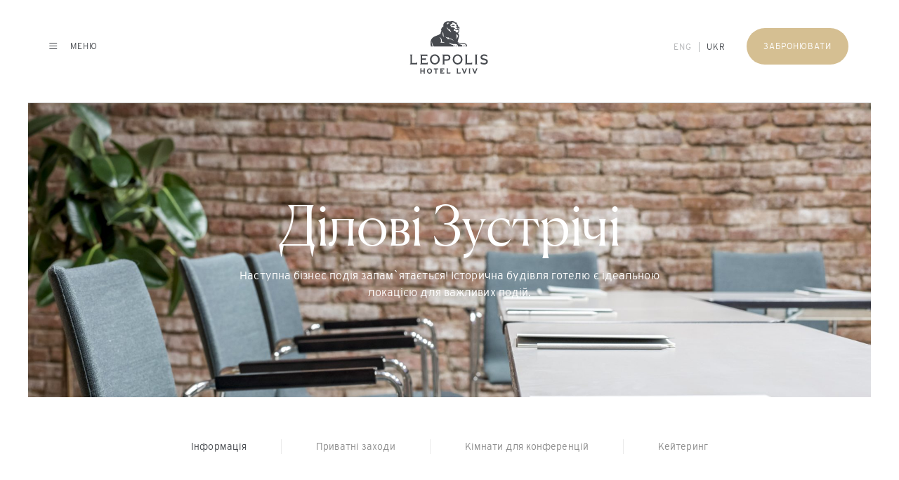

--- FILE ---
content_type: text/html; charset=UTF-8
request_url: https://leopolishotel.com/uk/dilovi-zustrichi/
body_size: 9911
content:
<!DOCTYPE html><html lang="uk" class="landscape"><head><meta charset="UTF-8"><meta name="viewport" content="width=device-width, initial-scale=1, shrink-to-fit=no"><meta http-equiv="X-UA-Compatible" content="IE=edge"><link rel="profile" href="http://gmpg.org/xfn/11"><title>Ділові Зустрічі - Leopolis Hotel - In the heart of Lviv</title><meta name="description" content="Наступна бізнес подія запам`ятається! Історична будівля готелю є ідеальною локацією для важливих подій чи ділових зустрічей."/><meta name="robots" content="max-snippet:-1, max-image-preview:large, max-video-preview:-1"/><link rel="canonical" href="https://leopolishotel.com/uk/dilovi-zustrichi/" /><meta property="og:locale" content="uk_UA" /><meta property="og:locale:alternate" content="en_US" /><meta property="og:type" content="article" /><meta property="og:title" content="Ділові Зустрічі - Leopolis Hotel - In the heart of Lviv" /><meta property="og:description" content="Наступна бізнес подія запам`ятається! Історична будівля готелю є ідеальною локацією для важливих подій чи ділових зустрічей." /><meta property="og:url" content="https://leopolishotel.com/uk/dilovi-zustrichi/" /><meta property="og:site_name" content="Leopolis Hotel - In the heart of Lviv" /><meta property="og:image" content="https://leopolishotel.com/wp-content/uploads/2019/12/5L5A8100-e1577108731967-1024x553.jpg" /><meta property="og:image:secure_url" content="https://leopolishotel.com/wp-content/uploads/2019/12/5L5A8100-e1577108731967-1024x553.jpg" /><meta property="og:image:width" content="1024" /><meta property="og:image:height" content="553" /><meta name="twitter:card" content="summary_large_image" /><meta name="twitter:description" content="Наступна бізнес подія запам`ятається! Історична будівля готелю є ідеальною локацією для важливих подій чи ділових зустрічей." /><meta name="twitter:title" content="Ділові Зустрічі - Leopolis Hotel - In the heart of Lviv" /><meta name="twitter:image" content="https://leopolishotel.com/wp-content/uploads/2019/12/5L5A8100-e1577108731967.jpg" /> <script type='application/ld+json' class='yoast-schema-graph yoast-schema-graph--main'>{"@context":"https://schema.org","@graph":[{"@type":"WebSite","@id":"https://leopolishotel.com/uk/#website","url":"https://leopolishotel.com/uk/","name":"Leopolis Hotel - In the heart of Lviv","potentialAction":{"@type":"SearchAction","target":"https://leopolishotel.com/uk/?s={search_term_string}","query-input":"required name=search_term_string"}},{"@type":"ImageObject","@id":"https://leopolishotel.com/uk/dilovi-zustrichi/#primaryimage","url":"https://leopolishotel.com/wp-content/uploads/2019/12/5L5A8100-e1577108731967.jpg","width":2048,"height":1105},{"@type":"WebPage","@id":"https://leopolishotel.com/uk/dilovi-zustrichi/#webpage","url":"https://leopolishotel.com/uk/dilovi-zustrichi/","inLanguage":"uk","name":"\u0414\u0456\u043b\u043e\u0432\u0456 \u0417\u0443\u0441\u0442\u0440\u0456\u0447\u0456 - Leopolis Hotel - In the heart of Lviv","isPartOf":{"@id":"https://leopolishotel.com/uk/#website"},"primaryImageOfPage":{"@id":"https://leopolishotel.com/uk/dilovi-zustrichi/#primaryimage"},"datePublished":"2019-09-23T10:15:06+00:00","dateModified":"2023-06-02T09:03:22+00:00","description":"\u041d\u0430\u0441\u0442\u0443\u043f\u043d\u0430 \u0431\u0456\u0437\u043d\u0435\u0441 \u043f\u043e\u0434\u0456\u044f \u0437\u0430\u043f\u0430\u043c`\u044f\u0442\u0430\u0454\u0442\u044c\u0441\u044f! \u0406\u0441\u0442\u043e\u0440\u0438\u0447\u043d\u0430 \u0431\u0443\u0434\u0456\u0432\u043b\u044f \u0433\u043e\u0442\u0435\u043b\u044e \u0454 \u0456\u0434\u0435\u0430\u043b\u044c\u043d\u043e\u044e \u043b\u043e\u043a\u0430\u0446\u0456\u0454\u044e \u0434\u043b\u044f \u0432\u0430\u0436\u043b\u0438\u0432\u0438\u0445 \u043f\u043e\u0434\u0456\u0439 \u0447\u0438 \u0434\u0456\u043b\u043e\u0432\u0438\u0445 \u0437\u0443\u0441\u0442\u0440\u0456\u0447\u0435\u0439.","breadcrumb":{"@id":"https://leopolishotel.com/uk/dilovi-zustrichi/#breadcrumb"}},{"@type":"BreadcrumbList","@id":"https://leopolishotel.com/uk/dilovi-zustrichi/#breadcrumb","itemListElement":[{"@type":"ListItem","position":1,"item":{"@type":"WebPage","@id":"https://leopolishotel.com/uk/","url":"https://leopolishotel.com/uk/","name":"Home"}},{"@type":"ListItem","position":2,"item":{"@type":"WebPage","@id":"https://leopolishotel.com/uk/dilovi-zustrichi/","url":"https://leopolishotel.com/uk/dilovi-zustrichi/","name":"\u0414\u0456\u043b\u043e\u0432\u0456 \u0417\u0443\u0441\u0442\u0440\u0456\u0447\u0456"}}]}]}</script> <link rel='stylesheet' id='tsvg-block-css-css'  href='https://leopolishotel.com/wp-content/cache/autoptimize/css/autoptimize_single_4cad7b6c8eeef1a9758617a922a35193.css' type='text/css' media='all' /><link rel='stylesheet' id='wp-block-library-css'  href='https://leopolishotel.com/wp-includes/css/dist/block-library/style.min.css' type='text/css' media='all' /><link rel='stylesheet' id='contact-form-7-css'  href='https://leopolishotel.com/wp-content/cache/autoptimize/css/autoptimize_single_5ad1cfa3f5175f627385651790ed0bbd.css' type='text/css' media='all' /><link rel='stylesheet' id='tsvg-fonts-css'  href='https://leopolishotel.com/wp-content/cache/autoptimize/css/autoptimize_single_bcf97fb2b214757eca59b0a7135a6d81.css' type='text/css' media='all' /><link rel='stylesheet' id='child-understrap-styles-css'  href='https://leopolishotel.com/wp-content/themes/understrap-child/css/child-theme.min.css' type='text/css' media='all' /><link rel='stylesheet' id='nkstyle-css'  href='https://leopolishotel.com/wp-content/cache/autoptimize/css/autoptimize_single_f84d5217f7481524ab6d0ab8b012194f.css' type='text/css' media='all' /><link rel='stylesheet' id='ns-style-css'  href='https://leopolishotel.com/wp-content/cache/autoptimize/css/autoptimize_single_ed4056e84d805b6ed92102665fa4f5db.css' type='text/css' media='all' /><link rel='stylesheet' id='swiper-min-css-css'  href='https://leopolishotel.com/wp-content/themes/understrap-child/css/swiper.min.css' type='text/css' media='all' /><link rel='stylesheet' id='custom-css-css'  href='https://leopolishotel.com/wp-content/cache/autoptimize/css/autoptimize_single_6514337dfe8b6aa0f104c535aee1b73d.css' type='text/css' media='all' /><link rel='stylesheet' id='datepickerd3stand-css-css'  href='https://leopolishotel.com/wp-content/themes/understrap-child/css/bootstrap-datepicker3.standalone.min.css' type='text/css' media='all' /><link rel='stylesheet' id='remodal-css-css'  href='https://leopolishotel.com/wp-content/cache/autoptimize/css/autoptimize_single_3856e0d872164e7c88fa2af673e0a446.css' type='text/css' media='all' /><link rel='stylesheet' id='remodal-default-theme-css-css'  href='https://leopolishotel.com/wp-content/cache/autoptimize/css/autoptimize_single_57ae168046ed992911fa9d977be3e424.css' type='text/css' media='all' /> <script type='text/javascript' src='https://leopolishotel.com/wp-includes/js/jquery/jquery.js'></script> <link rel='https://api.w.org/' href='https://leopolishotel.com/wp-json/' /><link rel="alternate" type="application/json+oembed" href="https://leopolishotel.com/wp-json/oembed/1.0/embed?url=https%3A%2F%2Fleopolishotel.com%2Fuk%2Fdilovi-zustrichi%2F" /><link rel="alternate" type="text/xml+oembed" href="https://leopolishotel.com/wp-json/oembed/1.0/embed?url=https%3A%2F%2Fleopolishotel.com%2Fuk%2Fdilovi-zustrichi%2F&#038;format=xml" />  <script>(function(w,d,s,l,i){w[l]=w[l]||[];w[l].push({'gtm.start':
new Date().getTime(),event:'gtm.js'});var f=d.getElementsByTagName(s)[0],
j=d.createElement(s),dl=l!='dataLayer'?'&l='+l:'';j.async=true;j.src=
'https://www.googletagmanager.com/gtm.js?id='+i+dl;f.parentNode.insertBefore(j,f);
})(window,document,'script','dataLayer','GTM-PKV2MBF');</script> <meta name="facebook-domain-verification" content="5rcwbwo5qfivi8eiooir0wdr385974" /><link rel="alternate" href="https://leopolishotel.com/meetings/" hreflang="en" /><link rel="alternate" href="https://leopolishotel.com/uk/dilovi-zustrichi/" hreflang="uk" /><meta name="mobile-web-app-capable" content="yes"><meta name="apple-mobile-web-app-capable" content="yes"><meta name="apple-mobile-web-app-title" content="Leopolis Hotel - In the heart of Lviv - Leopolis is much more than a hotel: it is a meeting point for local people and visitors alike, a space for enjoyment and encounters, a gastronomic destination and a piece of harmony in a vibrant city."><link rel="icon" href="https://leopolishotel.com/wp-content/uploads/2019/06/favicon.ico" sizes="32x32" /><link rel="icon" href="https://leopolishotel.com/wp-content/uploads/2019/06/favicon.ico" sizes="192x192" /><link rel="apple-touch-icon-precomposed" href="https://leopolishotel.com/wp-content/uploads/2019/06/favicon.ico" /><meta name="msapplication-TileImage" content="https://leopolishotel.com/wp-content/uploads/2019/06/favicon.ico" /></head><body class="page-template page-template-meeting_events page-template-meeting_events-php page page-id-819 page-parent wp-custom-logo wp-embed-responsive group-blog"  id="hero"> <noscript><iframe src="https://www.googletagmanager.com/ns.html?id=GTM-PKV2MBF"
 height="0" width="0" style="display:none;visibility:hidden"></iframe></noscript><div class="site" id="page"><header><div id="headerWrp" class="header-wrapper row no-gutters d-flex"><div class="overlay" id="overlay"><div class="menu-container-close text-left"><div class="toggle-container-close d-flex flex-row"><div class="button_container_close" id="toggle"> <noscript><img src="https://leopolishotel.com//wp-content/uploads/2019/11/close-icon.svg" alt="open menu"/></noscript><img class="lazyload" src='data:image/svg+xml,%3Csvg%20xmlns=%22http://www.w3.org/2000/svg%22%20viewBox=%220%200%20210%20140%22%3E%3C/svg%3E' data-src="https://leopolishotel.com//wp-content/uploads/2019/11/close-icon.svg" alt="open menu"/></div><div class="menu-title text-small d-none d-sm-block d-md-block d-lg-block d-xl-block"> <span class="title-text show-text">Закрити</span></div></div></div><div class="overlay-menu-wrapper  row no-gutters"><div class="col-12 text-center d-block d-sm-block d-md-none"><div class="lang-switcher"><ul id="menu-lang_menu" class="language text-small d-flex flex-row flex-nowrap justify-content-center"><li id="menu-item-53-en" class="lang-item lang-item-2 lang-item-en lang-item-first menu-item menu-item-type-custom menu-item-object-custom menu-item-53-en"><a href="https://leopolishotel.com/meetings/" hreflang="en-US" lang="en-US">ENG</a></li><li id="menu-item-53-uk" class="lang-item lang-item-5 lang-item-uk current-lang menu-item menu-item-type-custom menu-item-object-custom menu-item-53-uk"><a href="https://leopolishotel.com/uk/dilovi-zustrichi/" hreflang="uk" lang="uk">UKR</a></li></ul></div></div><nav class="overlay-menu col-xl-6 col-lg-6 col-md-6 col-sm-12 col-12"> <a href="https://leopolishotel.com/uk" class="custom-logo-link" rel="home" ><div class="lazyload small-logo" data-bg="https://leopolishotel.com/wp-content/uploads/2019/06/logo-Leopolis.svg" style="background-image:url(data:image/svg+xml,%3Csvg%20xmlns=%22http://www.w3.org/2000/svg%22%20viewBox=%220%200%20500%20300%22%3E%3C/svg%3E);"></div> </a><div class="header-menu-wrapper"><ul id="header-menu" class="header-menu-container section-title"><li itemscope="itemscope" itemtype="https://www.schema.org/SiteNavigationElement" id="menu-item-836" class="menu-item menu-item-type-post_type menu-item-object-page menu-item-836 nav-item"><a title="Про Готель" href="https://leopolishotel.com/uk/abput-hotel-ua/" class="nav-link">Про Готель</a></li><li itemscope="itemscope" itemtype="https://www.schema.org/SiteNavigationElement" id="menu-item-835" class="menu-item menu-item-type-post_type menu-item-object-page menu-item-835 nav-item"><a title="Кімнати та Люкси" href="https://leopolishotel.com/uk/rooms-suites-ua/" class="nav-link">Кімнати та Люкси</a></li><li itemscope="itemscope" itemtype="https://www.schema.org/SiteNavigationElement" id="menu-item-834" class="menu-item menu-item-type-post_type menu-item-object-page menu-item-834 nav-item"><a title="Їжа та Напої" href="https://leopolishotel.com/uk/food-drinks-ua/" class="nav-link">Їжа та Напої</a></li><li itemscope="itemscope" itemtype="https://www.schema.org/SiteNavigationElement" id="menu-item-833" class="menu-item menu-item-type-post_type menu-item-object-page menu-item-833 nav-item"><a title="Спа та Спортзал" href="https://leopolishotel.com/uk/spagymua/" class="nav-link">Спа та Спортзал</a></li><li itemscope="itemscope" itemtype="https://www.schema.org/SiteNavigationElement" id="menu-item-832" class="menu-item menu-item-type-post_type menu-item-object-page current-menu-item page_item page-item-819 current_page_item active menu-item-832 nav-item"><a title="Ділові Зустрічі" href="https://leopolishotel.com/uk/dilovi-zustrichi/" class="nav-link">Ділові Зустрічі</a></li><li itemscope="itemscope" itemtype="https://www.schema.org/SiteNavigationElement" id="menu-item-831" class="menu-item menu-item-type-post_type menu-item-object-page menu-item-831 nav-item"><a title="Пропозиції та Події" href="https://leopolishotel.com/uk/propozytsyi-ta-podiyi/" class="nav-link">Пропозиції та Події</a></li><li itemscope="itemscope" itemtype="https://www.schema.org/SiteNavigationElement" id="menu-item-2895" class="menu-item menu-item-type-custom menu-item-object-custom menu-item-2895 nav-item"><a title="Путівник Львовом" target="_blank" rel="noopener noreferrer" href="https://open.reveel.guide/guidebook/0194dfd6-c874-736d-9246-d588a1a9bbf4/uk" class="nav-link">Путівник Львовом</a></li><li itemscope="itemscope" itemtype="https://www.schema.org/SiteNavigationElement" id="menu-item-2788" class="menu-item menu-item-type-post_type menu-item-object-page menu-item-2788 nav-item"><a title="Преса" href="https://leopolishotel.com/uk/presa/" class="nav-link">Преса</a></li><li itemscope="itemscope" itemtype="https://www.schema.org/SiteNavigationElement" id="menu-item-829" class="menu-item menu-item-type-post_type menu-item-object-page menu-item-829 nav-item"><a title="Контакти" href="https://leopolishotel.com/uk/kontakty/" class="nav-link">Контакти</a></li></ul></div></nav><div class="overlay-image-wrapper col-xl-6 col-lg-6 col-md-6 d-none d-sm-none d-md-block"><div class="lazyload overlay-image" data-bg="https://leopolishotel.com/wp-content/uploads/2025/03/photo-menu.jpg" style="background-image:url(data:image/svg+xml,%3Csvg%20xmlns=%22http://www.w3.org/2000/svg%22%20viewBox=%220%200%20500%20300%22%3E%3C/svg%3E);"></div></div></div></div><div class="menu-container left-wrapper col-xl-4 col-lg-4 col-md-4 col-sm-4 col-4 d-flex align-items-center"><div class="toggle-container d-flex flex-row"><div class="button_container" id="toggle"> <noscript><img src="https://leopolishotel.com//wp-content/uploads/2019/11/navigation_icon.svg" alt="open menu"/></noscript><img class="lazyload" src='data:image/svg+xml,%3Csvg%20xmlns=%22http://www.w3.org/2000/svg%22%20viewBox=%220%200%20210%20140%22%3E%3C/svg%3E' data-src="https://leopolishotel.com//wp-content/uploads/2019/11/navigation_icon.svg" alt="open menu"/></div><div class="menu-title text-small d-none d-sm-block d-md-block d-lg-block d-xl-block"> <span class="title-text show-text">меню</span></div></div></div><div class="center-wrapper col-xl-4 col-lg-4 col-md-4 col-sm-4 col-4"><div class="logo_container"> <a href="https://leopolishotel.com/uk" class="custom-logo-link" rel="home" > <noscript><img src="https://leopolishotel.com/wp-content/uploads/2019/06/logo-Leopolis.svg" class="logo-svg" alt="Leopolis hotel Lviv"></noscript><img src='data:image/svg+xml,%3Csvg%20xmlns=%22http://www.w3.org/2000/svg%22%20viewBox=%220%200%20210%20140%22%3E%3C/svg%3E' data-src="https://leopolishotel.com/wp-content/uploads/2019/06/logo-Leopolis.svg" id="logoHeader" class="lazyload logo-svg" alt="Leopolis hotel Lviv"> </a></div></div><div class="right-wrapper col-xl-4 col-lg-4 col-md-4 col-sm-4 col-4 d-flex align-items-center justify-content-end"><div class="d-none d-sm-none d-md-block d-lg-block d-xl-block"><div class="btn_lang_wrap d-flex justify-content-end"><div class="lang-switcher"><ul id="menu-lang_menu-1" class="language text-small d-flex flex-row flex-nowrap justify-content-center"><li class="lang-item lang-item-2 lang-item-en lang-item-first menu-item menu-item-type-custom menu-item-object-custom menu-item-53-en"><a href="https://leopolishotel.com/meetings/" hreflang="en-US" lang="en-US">ENG</a></li><li class="lang-item lang-item-5 lang-item-uk current-lang menu-item menu-item-type-custom menu-item-object-custom menu-item-53-uk"><a href="https://leopolishotel.com/uk/dilovi-zustrichi/" hreflang="uk" lang="uk">UKR</a></li></ul></div> <a href="https://be.synxis.com/landing?chain=10205&clearcache=all&configcode=leopolis&currency=UAH&hotel=10496&level=hotel&locale=it-IT&nocache=true&notrack=true&themecode=leopolis" class="book-btn text-small text-center" id="buttonHeader" style="height: auto;padding: 19px 24px;white-space:nowrap;"/a>Забронювати</a></div></div><div class="book-mobile-wrapper d-flex justify-content-center d-block d-sm-block d-md-none text-right"> <a href="https://be.synxis.com/landing?chain=10205&clearcache=all&configcode=leopolis&currency=UAH&hotel=10496&level=hotel&locale=it-IT&nocache=true&notrack=true&themecode=leopolis" class="book-mobile-btn text-small" style="height: auto;padding: 10px 17px;white-space:nowrap;width:auto;"/a>Забронювати</a></div></div></div></header><hr class="menu-border"><section class="single-hero-section"><div class="lazyload rest-image-wrapper"  data-bg="https://leopolishotel.com/wp-content/uploads/2019/12/5L5A8100-e1577108731967.jpg" style="background-image:url(data:image/svg+xml,%3Csvg%20xmlns=%22http://www.w3.org/2000/svg%22%20viewBox=%220%200%20500%20300%22%3E%3C/svg%3E);"><div class="heading-container row no-gutters"><div class="heading-title col-12"><h1 class="h1 white text-center">Ділові Зустрічі</h1></div><div class="heading-content white text-center text-regular"><p>Наступна бізнес подія запам`ятається! Історична будівля готелю є ідеальною локацією для важливих подій.</p></div></div></div></section><section class="spa-title-section d-flex flex-column justify-content-center align-items-center"><div class="spa-menu spa-menu-row d-flex flex-row justify-content-between"><div id="parent-819" class="grey-8d8d8d text-thin text-center spa-item"> <a class="current grey-474a4f"  href="https://leopolishotel.com/uk/dilovi-zustrichi/" title="Ділові Зустрічі"> <span>Інформація</span> </a></div><div id="child-894" class="grey-8d8d8d text-thin text-center spa-item"> <a href="https://leopolishotel.com/uk/dilovi-zustrichi/pryvatni-zahody/" title="Приватні заходи"> <span>Приватні заходи</span> </a></div><div id="child-898" class="grey-8d8d8d text-thin text-center spa-item"> <a href="https://leopolishotel.com/uk/dilovi-zustrichi/kimnaty-dlya-zustrichey/" title="Кімнати для конференцій"> <span>Кімнати для конференцій</span> </a></div><div id="child-896" class="grey-8d8d8d text-thin text-center spa-item"> <a href="https://leopolishotel.com/uk/dilovi-zustrichi/cateringua/" title="Кейтеринг"> <span>Кейтеринг</span> </a></div></div><div class="spa-menu d-flex flex-row justify-content-center d-block d-sm-block d-md-none"> <select class="spa-menu-select text-thin grey-474a4f form-control"><option value="https://leopolishotel.com/uk/dilovi-zustrichi/">Інформація</option><option value="https://leopolishotel.com/uk/dilovi-zustrichi/pryvatni-zahody/">Приватні заходи</option><option value="https://leopolishotel.com/uk/dilovi-zustrichi/kimnaty-dlya-zustrichey/">Кімнати для конференцій</option><option value="https://leopolishotel.com/uk/dilovi-zustrichi/cateringua/">Кейтеринг</option> </select></div></section><section class="wellness-section"><div class="wellness-wrapper section-wrapper"><div class="welness-row row no-gutters"><div class="col-xl-6 col-lg-6 col-md-6 col-sm-6 col-12 d-none d-sm-none d-md-block"><div class="lazyload image-wellness" data-bg="https://leopolishotel.com/wp-content/uploads/2019/12/5L5A8157.jpg" style="background-image:url(data:image/svg+xml,%3Csvg%20xmlns=%22http://www.w3.org/2000/svg%22%20viewBox=%220%200%20500%20300%22%3E%3C/svg%3E);"></div></div><div class="col-xl-6 col-lg-6 col-md-6 col-sm-12 col-12 item-middle d-flex justify-content-center align-items-center"><div class="wellness-descr d-flex flex-column align-items-center"><div class="wellness-title section-title text-center grey-474a4f"><p>Унікальний досвід</p></div><div class="wellness-description text-regular text-center grey-787878"><p>Запросіть своїх колег, бізнес-партнерів та гостей на подію, якою вони насолоджуватимуться. Зарезервуйте одну із кімнат для зустрічей та дозвольте нам подбати про усе решта.</p></div></div></div></div></div></section><section class="slider-section"><div class="slider-row"><div class="swiper-container slider-container"><div class="swiper-wrapper slider-wrapper"></div><div class="swiper-pagination text-thin white"></div><div class="swiper-button-next"></div><div class="swiper-button-prev"></div></div></div></section><section class="rooms-section"><div class="section-wrapper meeting-rooms-wrapper"><div class="meeting-rooms-subtitle text-center section-title grey-474a4f">Кімнати для зустрічей</div><div class="rooms--container swiper-container"><div class="room--wrapper swiper-wrapper d-flex flex-row justify-content-between"><div class="single-meetroom-wrapper swiper-slide"> <a href="https://leopolishotel.com/uk/meeting_rooms/library-ua/" class="hover-link"><div class="single-room"><div class="single-room-image cpt-image"> <noscript><img src="https://leopolishotel.com/wp-content/uploads/2019/07/rcayman-1.jpg" alt="Leopolis Бібліотека" /></noscript><img class="lazyload" src='data:image/svg+xml,%3Csvg%20xmlns=%22http://www.w3.org/2000/svg%22%20viewBox=%220%200%20210%20140%22%3E%3C/svg%3E' data-src="https://leopolishotel.com/wp-content/uploads/2019/07/rcayman-1.jpg" alt="Leopolis Бібліотека" /></div><div class="single-room-title-container d-flex justify-content-between"><div class="single-room-title-wrapper text-thin d-flex"><div class="single-room-title">Бібліотека</div><div class="single-room-square d-none">40 m<sup>2</sup></div></div><div class="single-room-view text-thin"><div class="view-link">Переглянути</div></div></div></div> </a></div><div class="single-meetroom-wrapper swiper-slide"> <a href="https://leopolishotel.com/uk/meeting_rooms/kimnata-peregovoriv-hartwall/" class="hover-link"><div class="single-room"><div class="single-room-image cpt-image"> <noscript><img src="https://leopolishotel.com/wp-content/uploads/2019/07/изображение_viber_2021-08-06_13-35-02-240.jpg" alt="Leopolis Конференц кімната &#8220;Хартвал&#8221;" /></noscript><img class="lazyload" src='data:image/svg+xml,%3Csvg%20xmlns=%22http://www.w3.org/2000/svg%22%20viewBox=%220%200%20210%20140%22%3E%3C/svg%3E' data-src="https://leopolishotel.com/wp-content/uploads/2019/07/изображение_viber_2021-08-06_13-35-02-240.jpg" alt="Leopolis Конференц кімната &#8220;Хартвал&#8221;" /></div><div class="single-room-title-container d-flex justify-content-between"><div class="single-room-title-wrapper text-thin d-flex"><div class="single-room-title">Конференц кімната &#8220;Хартвал&#8221;</div><div class="single-room-square d-none">45 м<sup>2</sup></div></div><div class="single-room-view text-thin"><div class="view-link">Переглянути</div></div></div></div> </a></div><div class="single-meetroom-wrapper swiper-slide"> <a href="https://leopolishotel.com/uk/meeting_rooms/karelia-ua/" class="hover-link"><div class="single-room"><div class="single-room-image cpt-image"> <noscript><img src="https://leopolishotel.com/wp-content/uploads/2019/07/5L5A8071-1.jpg" alt="Leopolis Конференц кімната &#8220;Карелія&#8221;" /></noscript><img class="lazyload" src='data:image/svg+xml,%3Csvg%20xmlns=%22http://www.w3.org/2000/svg%22%20viewBox=%220%200%20210%20140%22%3E%3C/svg%3E' data-src="https://leopolishotel.com/wp-content/uploads/2019/07/5L5A8071-1.jpg" alt="Leopolis Конференц кімната &#8220;Карелія&#8221;" /></div><div class="single-room-title-container d-flex justify-content-between"><div class="single-room-title-wrapper text-thin d-flex"><div class="single-room-title">Конференц кімната &#8220;Карелія&#8221;</div><div class="single-room-square d-none">60 м<sup>2</sup></div></div><div class="single-room-view text-thin"><div class="view-link">Переглянути</div></div></div></div> </a></div></div></div></div></section><section class="row-2--item-3"><div class="two-columns-wrapper--row d-flex flex-row flex-wrap justify-content-between"><div class="first-row-item--wrapper"> <a href="https://leopolishotel.com/uk/dilovi-zustrichi/pryvatni-zahody/" class="section-title white"><div class="lazyload d-flex justify-content-center align-items-center first-row-item--image" data-bg="https://leopolishotel.com/wp-content/uploads/2023/12/photo_2023-12-16_11-52-06-e1702720787146-768x461.jpg" style="background-image:url(data:image/svg+xml,%3Csvg%20xmlns=%22http://www.w3.org/2000/svg%22%20viewBox=%220%200%20500%20300%22%3E%3C/svg%3E);"><div class="section-title white">Приватні заходи</div></div> </a></div><div class="first-row-item--wrapper"> <a href="https://leopolishotel.com/uk/rooms-suites-ua/" class="section-title white"><div class="lazyload d-flex justify-content-center align-items-center first-row-item--image" data-bg="https://leopolishotel.com/wp-content/uploads/2021/12/NK__C9A9284-Edit_HiRes_027-e1640269773320-768x422.jpg" style="background-image:url(data:image/svg+xml,%3Csvg%20xmlns=%22http://www.w3.org/2000/svg%22%20viewBox=%220%200%20500%20300%22%3E%3C/svg%3E);"><div class="section-title white">Кімнати та Люкси</div></div> </a></div></div></section><section class="concierge-section"><div class="concierge-wrapper"><div class="concierge-row row no-gutters"><div class="col-xl-6 col-lg-6 col-md-6 col-sm-12 col-12 concierge-col--img"><div class="lazyload concierge-image" data-bg="https://leopolishotel.com/wp-content/uploads/2019/06/reception.jpg" style="background-image:url(data:image/svg+xml,%3Csvg%20xmlns=%22http://www.w3.org/2000/svg%22%20viewBox=%220%200%20500%20300%22%3E%3C/svg%3E);"></div></div><div class="col-xl-6 col-lg-6 col-md-6 col-sm-12 col-12 concierge-col--descr d-flex justify-content-center align-items-center"><div class="concierge-descr"><div class="concierge-title section-title text-center grey-474a4f">Зв`яжіться з нами</div><div class="concierge-description text-regular text-center"><p>Це просто!<br /> Все, що потрібно зробити - запитати в нас.<br /> Зв'язуйтесь з нашою командою рецепції 24 години на добу.</p></div><div class="row no-gutters"><div class="text-thin text-center col-12 concierge-widget"><div class="widget-content"><div class="textwidget"><p>вул.Театральна, 16<br /> 79008 Львів, Україна</p></div></div><div class="widget-content"><div class="textwidget"><p><a href="tel:+380322959500">+380 32 295 95 00</a><br /> <a href="tel:+380503713937">+380 50 371 39 37</a><br /> <a href="mailto:hotel@leopolishotel.com">hotel@leopolishotel.com</a></p></div></div></div></div></div></div></div></div></section><div class="remodal-booking"><div id="modal-booking" class="remodal" data-remodal-id="modal-booking"><div class="modal-content"> <button type="button" data-remodal-action="close" class="remodal-close close"> <span aria-hidden="true"><noscript><img src="https://leopolishotel.com/wp-content/uploads/2019/11/close-icon.svg"></noscript><img class="lazyload" src='data:image/svg+xml,%3Csvg%20xmlns=%22http://www.w3.org/2000/svg%22%20viewBox=%220%200%20210%20140%22%3E%3C/svg%3E' data-src="https://leopolishotel.com/wp-content/uploads/2019/11/close-icon.svg"></span> </button><div class="modal-body"><div role="form" class="wpcf7" id="wpcf7-f2469-o1" lang="en-US" dir="ltr"><div class="screen-reader-response"></div><form action="/uk/dilovi-zustrichi/#wpcf7-f2469-o1" method="post" class="wpcf7-form" novalidate="novalidate"><div style="display: none;"> <input type="hidden" name="_wpcf7" value="2469" /> <input type="hidden" name="_wpcf7_version" value="5.1.4" /> <input type="hidden" name="_wpcf7_locale" value="en_US" /> <input type="hidden" name="_wpcf7_unit_tag" value="wpcf7-f2469-o1" /> <input type="hidden" name="_wpcf7_container_post" value="0" /></div><div class="section-title">Забронювати</div><div class="form-service-row"><div class="col-12 form-service-col"><span class="wpcf7-form-control-wrap your-tel"><input type="tel" name="your-tel" value="" size="40" class="wpcf7-form-control wpcf7-text wpcf7-tel wpcf7-validates-as-required wpcf7-validates-as-tel" aria-required="true" aria-invalid="false" placeholder="Телефон *" /></span></div><div class="col-12 form-service-col"><span class="wpcf7-form-control-wrap textarea-comment"><textarea name="textarea-comment" cols="40" rows="10" class="wpcf7-form-control wpcf7-textarea" aria-invalid="false" placeholder="Коментар"></textarea></span></div></div><div class="row form-service-row"><div class="col-12 form-service-submit"><input type="submit" value="Надіслати" class="wpcf7-form-control wpcf7-submit" /></div></div><div class="wpcf7-response-output wpcf7-display-none"></div></form></div></div></div></div></div><div class="wrapper" id="wrapper-footer"><div class="container-fluid"><div class="row no-gutters"><div class="col-12"><footer class="site-footer" id="colophon"><div class="subscribe-wrapper"> <a href="https://leopolishotel.com/" class="custom-logo-link" rel="home" ><div class="lazyload subscribe-logo d-none d-sm-block" data-bg="https://leopolishotel.com/wp-content/uploads/2019/06/logo-Leopolis.svg" style="background-image:url(data:image/svg+xml,%3Csvg%20xmlns=%22http://www.w3.org/2000/svg%22%20viewBox=%220%200%20500%20300%22%3E%3C/svg%3E);"></div> </a></div><div class="footer-row-sidebar row no-gutters"><div class="footer-column-sidebar footer-mobile-sidebar1 text-thin text-center col-xl-3 col-lg-3 col-md-3 col-sm-12 d-none d-sm-block"><div class="widget-content"><div class="textwidget"><p>вул.Театральна, 16<br /> 79008 Львів, Україна</p></div></div><div class="widget-content"><div class="textwidget"><p><a href="tel:+380322959500">+380 32 295 95 00</a><br /> <a href="tel:+380503713937">+380 50 371 39 37</a><br /> <a href="mailto:hotel@leopolishotel.com">hotel@leopolishotel.com</a></p></div></div></div><div class="footer-column-sidebar footer-mobile-sidebar2 text-thin text-center col-xl-3 col-lg-3 col-md-3 col-sm-12 col-12"><div class="widget-content"><div class="menu-footer-sidebar-1-ukr-container"><ul id="menu-footer-sidebar-1-ukr" class="menu"><li id="menu-item-969" class="menu-item menu-item-type-post_type menu-item-object-page menu-item-969"><a href="https://leopolishotel.com/uk/rooms-suites-ua/">Кімнати та Люкси</a></li><li id="menu-item-968" class="menu-item menu-item-type-post_type menu-item-object-page menu-item-968"><a href="https://leopolishotel.com/uk/food-drinks-ua/">Їжа та Напої</a></li><li id="menu-item-970" class="menu-item menu-item-type-post_type menu-item-object-page menu-item-970"><a href="https://leopolishotel.com/uk/spagymua/">Спа та Спортзал</a></li><li id="menu-item-967" class="menu-item menu-item-type-post_type menu-item-object-page current-menu-item page_item page-item-819 current_page_item menu-item-967"><a href="https://leopolishotel.com/uk/dilovi-zustrichi/" aria-current="page">Ділові Зустрічі</a></li></ul></div></div></div><div class="footer-column-sidebar footer-mobile-sidebar3 text-thin text-center col-xl-3 col-lg-3 col-md-3 col-sm-12 col-12"><div class="widget-content"><div class="menu-footer-sidebar-2-ukr-container"><ul id="menu-footer-sidebar-2-ukr" class="menu"><li id="menu-item-971" class="menu-item menu-item-type-post_type menu-item-object-page menu-item-971"><a href="https://leopolishotel.com/uk/propozytsyi-ta-podiyi/">Пропозиції та Події</a></li><li id="menu-item-972" class="menu-item menu-item-type-post_type menu-item-object-page menu-item-972"><a href="https://leopolishotel.com/uk/abput-hotel-ua/">Про Готель</a></li><li id="menu-item-2785" class="menu-item menu-item-type-post_type menu-item-object-page menu-item-2785"><a href="https://leopolishotel.com/uk/presa/">Преса</a></li><li id="menu-item-973" class="menu-item menu-item-type-post_type menu-item-object-page menu-item-973"><a href="https://leopolishotel.com/uk/kontakty/">Контакти</a></li></ul></div></div></div><div class="footer-column-sidebar footer-mobile-sidebar4 text-thin text-center col-xl-3 col-lg-3 col-md-3 col-sm-12 col-12"><div class="widget-content"><div class="menu-footer-sidebar-3-ukr-container"><ul id="menu-footer-sidebar-3-ukr" class="menu"><li id="menu-item-1121" class="menu-item menu-item-type-post_type menu-item-object-page menu-item-1121"><a href="https://leopolishotel.com/uk/privacy-policy-ua/">Політика конфіденційності</a></li><li id="menu-item-1123" class="menu-item menu-item-type-custom menu-item-object-custom menu-item-1123"><a href="https://leopolishotel.com/uk/privacy-policy-ua/#cookie">Політика щодо файлів cookies</a></li><li id="menu-item-1124" class="menu-item menu-item-type-custom menu-item-object-custom menu-item-1124"><a href="https://leopolishotel.com/uk/privacy-policy-ua/#terms">Правила та умови</a></li><li id="menu-item-1675" class="menu-item menu-item-type-custom menu-item-object-custom menu-item-1675"><a href="https://leopolishotel.com/uk/privacy-policy-ua/#healthua">Безпека та здоров&#8217;я</a></li><li id="menu-item-2251" class="menu-item menu-item-type-custom menu-item-object-custom menu-item-2251"><a href="https://leopolishotel.com/uk/privacy-policy-ua/#petpolicy">Політика щодо тварин</a></li></ul></div></div></div></div><div class="site-info"><div class="lazyload small-footer-logo" data-bg="https://leopolishotel.com/wp-content/uploads/2019/06/logo-Leopolis.svg" style="background-image:url(data:image/svg+xml,%3Csvg%20xmlns=%22http://www.w3.org/2000/svg%22%20viewBox=%220%200%20500%20300%22%3E%3C/svg%3E);"></div><div class="social-info-footer text-thin text-center row no-gutters"><div class="col-xl-1 col-lg-1 col-md-1 col-sm-12 col-12 social_link"></div><div class="col-xl-2 col-lg-2 col-md-2 col-sm-12 col-12 social_link"><a target="_blank" href="https://www.facebook.com/LeopolisHotel">Facebook Leopolis</a></div><div class="col-xl-2 col-lg-2 col-md-2 col-sm-12 col-12 social_link"><a target="_blank" href="https://www.instagram.com/leopolis.hotel">Instagram Leopolis</a></div><div class="col-xl-2 col-lg-2 col-md-2 col-sm-12 col-12 social_link"><a target="_blank" href="https://www.linkedin.com/company/leopolis-hotel">LinkedIn Leopolis</a></div><div class="col-xl-1 col-lg-1 col-md-1 col-sm-12 col-12 social_link"></div></div></div></footer></div></div></div></div></div> <noscript><style>.lazyload{display:none;}</style></noscript><script data-noptimize="1">window.lazySizesConfig=window.lazySizesConfig||{};window.lazySizesConfig.loadMode=1;</script><script async data-noptimize="1" src='https://leopolishotel.com/wp-content/plugins/autoptimize/classes/external/js/lazysizes.min.js?ao_version=2.9.2'></script><script type='text/javascript'>var wpcf7 = {"apiSettings":{"root":"https:\/\/leopolishotel.com\/wp-json\/contact-form-7\/v1","namespace":"contact-form-7\/v1"},"cached":"1"};</script> <script type="text/javascript">(function() {
				var expirationDate = new Date();
				expirationDate.setTime( expirationDate.getTime() + 31536000 * 1000 );
				document.cookie = "pll_language=uk; expires=" + expirationDate.toUTCString() + "; path=/";
			}());</script>  <script>(function(w,d,s,l,i){w[l]=w[l]||[];w[l].push({'gtm.start':
new Date().getTime(),event:'gtm.js'});var f=d.getElementsByTagName(s)[0],
j=d.createElement(s),dl=l!='dataLayer'?'&l='+l:'';j.async=true;j.src=
'https://www.googletagmanager.com/gtm.js?id='+i+dl;f.parentNode.insertBefore(j,f);
})(window,document,'script','dataLayer','GTM-M9H3BR6');</script>  <noscript><iframe src="https://www.googletagmanager.com/ns.html?id=GTM-M9H3BR6"
height="0" width="0" style="display:none;visibility:hidden"></iframe></noscript>  <script type="text/javascript">(function(e,t,o,n,p,r,i){e.visitorGlobalObjectAlias=n;e[e.visitorGlobalObjectAlias]=e[e.visitorGlobalObjectAlias]||function(){(e[e.visitorGlobalObjectAlias].q=e[e.visitorGlobalObjectAlias].q||[]).push(arguments)};e[e.visitorGlobalObjectAlias].l=(new Date).getTime();r=t.createElement("script");r.src=o;r.async=true;i=t.getElementsByTagName("script")[0];i.parentNode.insertBefore(r,i)})(window,document,"https://diffuser-cdn.app-us1.com/diffuser/diffuser.js","vgo");
    vgo('setAccount', '25998150');
    vgo('setTrackByDefault', true);

    vgo('process');</script> <script>window.intercomSettings = {
    app_id: "i37sepig",
	custom_launcher_selector: "#intercom",
	alignment: 'right'
  };</script> <script>(function(){var w=window;var ic=w.Intercom;if(typeof ic==="function"){ic('reattach_activator');ic('update',w.intercomSettings);}else{var d=document;var i=function(){i.c(arguments);};i.q=[];i.c=function(args){i.q.push(args);};w.Intercom=i;var l=function(){var s=d.createElement('script');s.type='text/javascript';s.async=true;s.src='https://widget.intercom.io/widget/i37sepig';var x=d.getElementsByTagName('script')[0];x.parentNode.insertBefore(s,x);};if(w.attachEvent){w.attachEvent('onload',l);}else{w.addEventListener('load',l,false);}}})();</script> <script type="application/ld+json">{
	"@context":"http:\/\/schema.org",
	"@type":"Organization",
	"name":"Leopolis Hotel",
	"url":"https:\/\/leopolishotel.com\/",
	"logo":"https:\/\/leopolishotel.com\/wp-content\/uploads\/2019\/06\/logo-Leopolis.svg",
	"address":{
		"@type": "PostalAddress",
		"addressCountry":"Ukraine",
		"addressLocality":"Lviv",
		"addressRegion":"Lvivska oblast",
		"postalCode":"79008",
		"streetAddress":"Teatralna Street 16"
	},
	"contactPoint": [
		{
			"@type":"ContactPoint",
			"telephone": "+380322959500",
			"contactType": "Reservations"
		},
			{
			"@type":"ContactPoint",
			"telephone": "+380322959515",
			"contactType": "Restaurant"
		},
		{
			"@type":"ContactPoint",
			"telephone": "+380504356325",
			"contactType": "Sales&Marketing"
		}
	],
	"email":"hotel@leopolishotel.com",
	"sameAs":[
		"https:\/\/www.facebook.com\/LeopolisHotel",
		"https:\/\/www.facebook.com\/LeoRestLviv",
		"https:\/\/www.instagram.com\/leopolis.hotel",
		"https:\/\/www.instagram.com\/leorestlviv",
		"https:\/\/www.linkedin.com\/company\/leopolis-hotel"
		]
	}</script> <script type="application/ld+json">{
	"@context":"http:\/\/schema.org",
	"@type":"WebSite",
	"name":"Leopolis Hotel",
	"url":"https:\/\/leopolishotel.com\/",
	"potentialAction":{
		"@type":"SearchAction",
		"target":"https:\/\/leopolishotel.com\/?s={search_term_string}",
		"query-input":"required name=search_term_string"
		}
	}</script> <script defer src="https://leopolishotel.com/wp-content/cache/autoptimize/js/autoptimize_28e18f1758825a50d77a71454fb96e26.js"></script></body></html>

--- FILE ---
content_type: text/css
request_url: https://leopolishotel.com/wp-content/cache/autoptimize/css/autoptimize_single_f84d5217f7481524ab6d0ab8b012194f.css
body_size: 4738
content:
.desktop{display:block}.mobile{display:none}@media (max-width:768px){.desktop{display:none}.mobile{display:block}}.page-template-specials .specials-section .special--wrapper .single-special-wrapper{flex-basis:49%}.page-template-specials .specials-section .special--wrapper .single-special-wrapper .special-image-wrapper{height:25.35vw}.overlay.open{max-height:max-content !important;height:max-content !important}.section-title{font-family:'canelakyrlight',serif !important;margin:0;padding:0;border:0;font:inherit;color:inherit}.item-title{font-family:'canelakyrlight',serif !important;margin:0;padding:0;border:0;font:inherit;color:inherit}.page-template-homepage .heading-container h1{text-shadow:.1vw .1vw rgba(0,0,0,.3);visibility:hidden}.blog-full-text{margin:0 8.3%;padding-top:2.3611vw;padding-bottom:4.7222vw;border-bottom:1px solid #d5bf92}.blog-full-text img{margin:1.5vw auto}.blog-full-text .aligncenter{display:flex}.blog-full-text h1,.blog-full-text h2,.blog-full-text h3,.blog-full-text h4,.blog-full-text h5{font-family:'canelakyrlight',serif;font-style:normal;text-align:center;color:#474a4f;padding:.6944vw 0 1.3888vw;margin:0}.blog-full-text h1{font-weight:900;font-size:3.75vw;line-height:5.1388vw}.blog-full-text h2{font-weight:900;font-size:3.3333vw;line-height:4.5138vw}.blog-full-text h3{font-weight:900;font-size:1.8055vw;line-height:2.4305vw}.blog-full-text h4{font-weight:700;font-size:1.8055vw;line-height:2.4305vw}.blog-full-text h5{font-weight:400;font-size:1.8055vw;line-height:2.4305vw}.blog-full-text p{font-style:normal;font-weight:400;font-size:1.25vw;line-height:1.8055vw;color:#474a4f;padding-bottom:1.3888vw;margin:0}.blog-full-text ul{list-style:none;margin:0 0 0 4.6527vw;padding:0 0 0 2.4305vw}.blog-full-text ul li{position:relative;font-weight:400;font-size:1.25vw;line-height:1.8055vw;color:#474a4f;padding-bottom:1.3888vw}.blog-full-text ul li:before{content:'';width:1.0416vw;height:2px;background:#d5bf92;position:absolute;top:.8333vw;left:-2.4305vw}.blog-full-text ol{list-style:none;counter-reset:my-awesome-counter;margin:0 0 0 4.6527vw;padding:0 0 0 2.4305vw}.blog-full-text ol li{position:relative;counter-increment:my-awesome-counter;font-weight:400;font-size:1.25vw;line-height:1.8055vw;color:#474a4f;padding-bottom:1.3888vw}.blog-full-text ol li:before{content:counter(my-awesome-counter)'.';position:absolute;top:0;left:-2.4305vw;font-weight:700;color:#d5bf92}@media (max-width:768px){.single-treatment-section .single-post-image{height:max-content !important;max-height:max-content !important;padding-bottom:30vw !important}.blog-full-text{margin:0 16px;padding-top:7.8125vw;padding-bottom:15.625vw}.blog-full-text img{margin:3.5vw auto}.blog-full-text h1,.blog-full-text h2,.blog-full-text h3,.blog-full-text h4,.blog-full-text h5{padding:3.125vw 0 6.25vw}.blog-full-text h1{font-size:11.25vw;line-height:15.3125vw}.blog-full-text h2{font-size:9.375vw;line-height:12.8124vw}.blog-full-text h3{font-size:6.25vw;line-height:8.4375vw}.blog-full-text h4{font-size:6.25vw;line-height:8.4375vw}.blog-full-text h5{font-size:6.25vw;line-height:8.4375vw}.blog-full-text p{font-size:5vw;line-height:7.5vw;padding-bottom:6.25vw}.blog-full-text ul{margin:0;padding:0 0 0 6.25vw}.blog-full-text ul li{font-size:5vw;line-height:7.5vw;padding-bottom:6.25vw}.blog-full-text ul li:before{width:3.125vw;top:3.125vw;left:-6.25vw}.blog-full-text ol{margin:0;padding:0 0 0 6.25vw}.blog-full-text ol li{font-size:5vw;line-height:7.5vw;padding-bottom:6.25vw;padding-left:2vw}.blog-full-text ol li:before{left:-6.25vw}}.activity-list #healthua,.activity-list #pets{width:100%}.link-url{display:block}.link-mail{display:none}.mail-url{display:none}.mail-mail{display:block}.social-info-footer{display:flex;justify-content:center}.wellness-treatments-section{max-height:670px}.wellness-treatments-section .single-related{height:max-content}.social-info-footer{display:flex;justify-content:center}.single-treatment-section .single-treatment-bottom{display:flex;justify-content:center;margin-top:20px}.remodal .remodal-close{display:none}.remodal .form-service-col{padding:0 !important}.remodal .modal-content{border:none;padding:1rem 0 2rem}.remodal .modal-content .section-title{color:#6c757d;margin:0 0 30px}.form-service-col input.wpcf7-form-control{box-shadow:none !important;border-radius:0 !important}.remodal .form-service-col textarea.wpcf7-form-control{font-family:interstatekyrlight,Helvetica,Arial,sans-serif;font-size:14px;color:#787878;margin:0;height:150px;background-position:90%;background-size:15px 15px;width:100%;border-radius:0;border:solid .7px #dcdcdc;background-color:#fff;text-indent:10px;padding:.9rem .75rem .375rem}.remodal .form-service-submit input.wpcf7-submit{background-color:#cdb178;transition:.5s}.remodal .form-service-submit input.wpcf7-submit:focus,.remodal .form-service-submit input.wpcf7-submit:hover{background-color:#d5bf92 !important}@media (max-width:768px){.remodal .remodal-close{display:block;width:25px;height:25px;position:absolute;top:12px;right:12px}.remodal .form-service-submit input.wpcf7-form-control.wpcf7-submit{width:100%;text-align:center}}@media (max-width:768px){.security-section .location-image,.appartments-section .appartments-image,.location-section .location-image{padding-bottom:140vw !important}.image-regular.image-regular-left{height:120vw !important;min-height:120vw}.image-regular.image-regular-right{height:130vw !important;min-height:130vw}}@media (max-width:768px){.page-template-rooms_suites .security-section{margin:0 0 100px}}.page-template-spa_gym .wellness-descr .wellness-description{padding-bottom:25px}.page-template-spa_gym .wellness-descr .hover-link{padding-bottom:25px}@media (max-width:768px){.page-template-spa_gym .wellness-descr .hover-link .more-button{padding-bottom:0}}.page-template-press .menu-border{display:none}.press-title-section{padding:0 0 3.125vw;background:#f8f8f8}.press-title-section .press-title-row{padding:4.1666vw 0 3.125vw}.press-title-section .press-title-row h1{font-size:3.3333vw;line-height:3.177vw;text-transform:uppercase;letter-spacing:2px;margin:0}.press-title-section .main-content-wrapper{color:#787878}.press-title-section .main-content-wrapper p{margin:0 0 .7812vw}.press-title-section .main-content-wrapper a{text-decoration:underline !important;font-weight:700}.press-content-section{position:relative;padding:0 5.2083vw;background:linear-gradient(180deg,rgba(248,248,248,1) 0%,rgba(255,255,255,0) 100%)}.press-content-section .press-content-wrap{display:grid;grid-template-columns:1fr 1fr;grid-column-gap:1.6666vw;grid-row-gap:1.6666vw;margin:0 0 4.1666vw}.press-content-section .press-content-wrap .item{border:1px solid #d9d9d9}.press-content-section .press-content-wrap .item a{display:flex;align-items:flex-start;justify-content:left}.press-content-section .press-content-wrap .item a .press-img{display:block;min-width:13.5416vw;max-width:13.5416vw;height:13.5416vw}.press-content-section .press-content-wrap .item a .press-img img{display:block;width:13.5416vw;height:13.5416vw;object-fit:cover;object-position:center center}.press-content-section .press-content-wrap .item a .press-title-wrap{padding:1.0416vw 1.0416vw 1.0416vw 1.6666vw}.press-content-section .press-content-wrap .item a .press-title-wrap .title{line-height:1.6666vw;margin:0 0 1.25vw}.press-content-section .press-content-wrap .item a .press-title-wrap .source{line-height:normal;font-weight:700;text-transform:uppercase;margin:0 0 .5208vw}.press-content-section .press-content-wrap .item a .press-title-wrap .date-wrap{display:flex;align-items:center;justify-content:left}.press-content-section .press-content-wrap .item a .press-title-wrap .date-wrap svg{display:block;width:1.25vw;height:1.25vw;margin:0 .5208vw 0 0}.press-content-section .press-content-wrap .item a .press-title-wrap .date-wrap .date{line-height:normal}.press-content-border{width:93.7%;margin:0 auto 2.6041vw;background-color:#eaeaea}@media (max-width:768px){.press-title-section{padding:0 0 16.875vw}.press-title-section .main-title-wrapper{padding:0;width:100%}.press-title-section .press-title-row{padding:16.875vw 0 7.5vw}.press-title-section .press-title-row h1{font-size:11.25vw;line-height:normal}.press-title-section .main-content-wrapper{max-width:100%;padding:0 8vw}.press-title-section .main-content-wrapper p{margin:0 0 3.125vw}.press-content-section{padding:0 4.6875vw 7.5vw}.press-content-section .press-content-wrap{grid-template-columns:1fr;grid-column-gap:0;grid-row-gap:7.5vw;margin:0}.press-content-section .press-content-wrap .item a{display:block}.press-content-section .press-content-wrap .item a .press-img{max-width:100%;height:90.625vw}.press-content-section .press-content-wrap .item a .press-img img{width:100%;height:90.625vw}.press-content-section .press-content-wrap .item a .press-title-wrap{padding:5vw 2.5vw}.press-content-section .press-content-wrap .item a .press-title-wrap .title{line-height:8.125vw;text-align:center;margin:0 0 5vw}.press-content-section .press-content-wrap .item a .press-title-wrap .source{text-align:center;margin:0 0 2.5vw}.press-content-section .press-content-wrap .item a .press-title-wrap .date-wrap{justify-content:center}.press-content-section .press-content-wrap .item a .press-title-wrap .date-wrap svg{width:5vw;height:5vw;margin:0 2.5vw 0 0}.press-content-border{display:none}}.pp-title-section{margin:0 0 3.125vw}.pp-title-section .pp-title-row{padding:4.1666vw 0 3.125vw}.pp-title-section .pp-title-row h1{font-size:3.3333vw;line-height:3.177vw;text-transform:uppercase;letter-spacing:2px;margin:0}.pp-content-section{position:relative;min-height:134.6875vw;margin:0 9.8958vw}.pp-content-section .pp-hotel{position:absolute;top:0;left:0;width:max-content;height:max-content}.pp-content-section .pp-rooms-suits{position:absolute;top:3.9062vw;right:0;width:max-content;height:max-content}.pp-content-section .pp-restaurant{position:absolute;top:36.6666vw;left:0;width:max-content;height:max-content}.pp-content-section .pp-bar{position:absolute;top:50.052vw;right:0;width:max-content;height:max-content}.pp-content-section .pp-spa{position:absolute;top:86.7187vw;left:0;width:max-content;height:max-content}.pp-content-section .pp-courtyard{position:absolute;top:90.625vw;right:0;width:max-content;height:max-content}.pp-content-section .pp-link{display:block;width:max-content}.pp-content-section .pp-link .pp-img{overflow:hidden}.pp-content-section .pp-link .pp-img:after{content:'';display:block;position:absolute;top:0;left:0;background:rgba(0,0,0,.3);opacity:0;transition:.5s}.pp-content-section .pp-link:hover .pp-img:after{opacity:1}.pp-content-section .pp-link .pp-img.horizontal{width:45.625vw;height:25.5208vw}.pp-content-section .pp-link .pp-img.horizontal:after{width:45.625vw;height:25.5208vw}.pp-content-section .pp-link .pp-img.vertical{width:27.8125vw;height:35vw}.pp-content-section .pp-link .pp-img.vertical:after{width:27.8125vw;height:35vw}.pp-content-section .pp-link .pp-img img{display:block;object-fit:cover;object-position:center center}.pp-content-section .pp-link .pp-img.horizontal img{width:45.625vw;height:25.5208vw}.pp-content-section .pp-link .pp-img.vertical img{width:27.8125vw;height:35vw}.pp-content-section .pp-link .pp-title{font-family:'canelakyrlight',serif !important;font-size:2.5vw;line-height:normal;letter-spacing:0;padding:1.6666vw 2.5vw 1.25vw}.pp-content-border{width:93.7%;margin:0 auto 2.6041vw;background-color:#eaeaea}@media (max-width:768px){.page-template-press-photo .menu-border{display:none}.pp-title-section{padding:0 0 16.875vw;margin:0;background:#f8f8f8}.pp-title-section .main-title-wrapper{padding:0;width:100%}.pp-title-section .pp-title-row{padding:16.875vw 0 7.5vw}.pp-title-section .pp-title-row h1{font-size:11.25vw;line-height:normal}.pp-title-section .main-content-wrapper{max-width:100%;padding:0}.pp-content-section{padding:0 4.6875vw;margin:0;background:linear-gradient(180deg,rgba(248,248,248,1) 0%,rgba(255,255,255,0) 100%)}.pp-content-section .pp-hotel,.pp-content-section .pp-rooms-suits,.pp-content-section .pp-restaurant,.pp-content-section .pp-bar,.pp-content-section .pp-spa,.pp-content-section .pp-courtyard{position:relative;top:auto;right:auto;width:100%;height:max-content;margin:0 0 7.5vw}.pp-content-section .pp-link{width:100%}.pp-content-section .pp-link .pp-img.horizontal{width:100%;height:50.3125vw}.pp-content-section .pp-link .pp-img.horizontal:after{display:none}.pp-content-section .pp-link .pp-img.vertical{width:74.375vw;height:93.4375vw;margin:0 auto}.pp-content-section .pp-link .pp-img.vertical:after{display:none}.pp-content-section .pp-link .pp-img img{display:block;object-fit:cover;object-position:center center}.pp-content-section .pp-link .pp-img.horizontal img{width:100%;height:50.3125vw}.pp-content-section .pp-link .pp-img.vertical img{width:74.375vw;height:93.4375vw}.pp-content-section .pp-link .pp-title{font-size:10vw;line-height:1;text-align:center;padding:7.5vw 0 5vw}.pp-content-border{margin:9.375vw auto 0}}.ppg-title-section{position:relative;margin:0 0 3.125vw}.ppg-title-section .ppg-title-row{padding:4.1666vw 0 0}.ppg-title-section .ppg-title-row h1{font-size:3.3333vw;line-height:3.177vw;text-transform:uppercase;letter-spacing:2px;margin:0}.ppg-title-section .ppg-button{position:absolute;top:4.85vw;left:5.2083vw;display:flex;align-items:center;justify-content:right;width:9.375vw;height:2.3958vw;padding:0 1.25vw;border:1px solid #787878;border-radius:5.2083vw}.ppg-title-section .ppg-button svg{position:absolute;top:calc(50% - .4166vw);left:1.25vw;display:block;width:1.6145vw;height:.8333vw;transition:.5s}.ppg-title-section .ppg-button:hover svg{left:1vw}.ppg-title-section .ppg-button span{font-size:.9375vw;line-height:1}.ppg-gallery-section{padding:0 6.25vw 2.5vw}.ppg-gallery-section .gallery-wrap{position:relative;display:grid;grid-template-columns:1fr 1fr 1fr 1fr;grid-column-gap:1.25vw;grid-row-gap:2.5vw;max-width:100%}.ppg-gallery-section .gallery-wrap .item .ppg-remodal{position:relative;display:block;margin:0 0 .8333vw}.ppg-gallery-section .gallery-wrap .item .ppg-remodal:after{content:'';display:block;position:absolute;top:0;left:0;width:100%;height:13.9583vw;background:rgba(0,0,0,.3);opacity:0;transition:.5s}.ppg-gallery-section .gallery-wrap .item .ppg-remodal:hover:after{opacity:1}.ppg-gallery-section .gallery-wrap .item .ppg-remodal img{display:block;width:100%;height:13.9583vw;object-fit:cover;object-position:center center}.ppg-gallery-section .gallery-wrap .item .ppg-title-wrap{display:flex;align-items:center;justify-content:space-between}.ppg-gallery-section .gallery-wrap .item .ppg-title-wrap .ppg-cut-title{-webkit-transform:scale(.9);transform:scale(.9);word-break:break-all}.ppg-gallery-section .gallery-wrap .item .ppg-title-wrap .download{min-width:2.7083vw}.ppg-gallery-section .gallery-wrap .item .ppg-title-wrap .download svg{display:block;width:2.7083vw;height:2.7083vw}.ppg-gallery-section .gallery-wrap .item .ppg-title-wrap .download svg circle{fill-opacity:.15;transition:.5s}.ppg-gallery-section .gallery-wrap .item .ppg-title-wrap .download:hover svg circle{fill-opacity:1}.ppg-gallery-section .gallery-wrap .item .ppg-title-wrap .download svg path{stroke:#cdb178;transition:.5s}.ppg-gallery-section .gallery-wrap .item .ppg-title-wrap .download:hover svg path{stroke:#f8f3eb}.ppg-content-border{width:93.7%;margin:0 auto 4vw;background-color:#eaeaea}.ppg-gallery-section .gallery-wrap .pagination-wrap{position:absolute;bottom:-5vw;display:flex;align-items:center;justify-content:center;width:100%;padding:0 0 0 1.25vw;z-index:1}.ppg-gallery-section .gallery-wrap .pagination-wrap .prev,.ppg-gallery-section .gallery-wrap .pagination-wrap .next{display:none}.ppg-gallery-section .gallery-wrap .pagination-wrap .page-numbers{color:#474a4f;font-size:1.3541vw;line-height:1.6666vw;margin:0 1.25vw 0 0}.ppg-gallery-section .gallery-wrap .pagination-wrap .page-numbers.current{color:#cdb178}.remodal-wrapper .remodal.ppg-gallery{position:relative;display:block;width:100%;max-width:100%;height:100vh;background:#fff;padding:4.5vw 3.125vw 3.125vw}.remodal-wrapper .remodal.ppg-gallery .remodal-close{position:absolute;top:2.5vw;right:5.2083vw;display:flex;align-items:center;justify-content:center;width:max-content;height:max-content;padding:0;background:0 0;border:none;cursor:pointer}.remodal-wrapper .remodal.ppg-gallery .remodal-close svg{display:block;width:1.0416vw;height:1.0416vw}.remodal-wrapper .remodal.ppg-gallery .remodal-close span{font-size:.8333vw;letter-spacing:4px;text-transform:uppercase;margin-left:1.0416vw}.remodal-wrapper .remodal.ppg-gallery .ppg-gallery-modal-wrap img{max-height:78vh}.remodal-wrapper .remodal.ppg-gallery .ppg-gallery-modal-wrap .title{font-size:1.3541vw;line-height:1.6666vw;font-weight:500;margin-top:1.4583vw}@media (max-width:768px){.page-template-press-photo-all .menu-border,.page-template-press-photo-gal .menu-border{display:none}.ppg-title-section{padding:0 0 16.875vw;margin:0;background:#f8f8f8}.ppg-title-section .main-title-wrapper{padding:0;width:100%}.ppg-title-section .ppg-title-row{padding:16.875vw 0 7.5vw}.ppg-title-section .ppg-title-row h1{font-size:11.25vw;line-height:normal}.ppg-title-section .ppg-button{position:relative;top:auto;left:auto;width:41.5625vw;height:13.4375vw;padding:0 5vw;margin:0 auto;border-radius:31.25vw}.ppg-title-section .ppg-button svg{top:calc(50% - 1.5625vw);left:5vw;width:6.25vw;height:3.125vw}.ppg-title-section .ppg-button:hover svg{left:2.5vw}.ppg-title-section .ppg-button span{font-size:5vw}.ppg-gallery-section{padding:0 4.6875vw;margin:0;background:linear-gradient(180deg,rgba(248,248,248,1) 0%,rgba(255,255,255,0) 100%)}.ppg-gallery-section .gallery-wrap{grid-template-columns:1fr;grid-column-gap:0;grid-row-gap:10vw}.ppg-gallery-section .gallery-wrap .item .ppg-remodal{margin:0 0 5vw}.ppg-gallery-section .gallery-wrap .item .ppg-remodal:after{display:none}.ppg-gallery-section .gallery-wrap .item .ppg-remodal img{height:60vw}.ppg-gallery-section .gallery-wrap .item .ppg-title-wrap .download{min-width:13.75vw}.ppg-gallery-section .gallery-wrap .item .ppg-title-wrap .download svg{width:13.75vw;height:13.75vw}.ppg-content-border{margin:9.375vw auto}.ppg-gallery-section .gallery-wrap .pagination-wrap{bottom:-26vw;padding:0 0 0 7.5vw}.ppg-gallery-section .gallery-wrap .pagination-wrap .page-numbers{font-size:6.25vw;line-height:10vw;margin:0 7.5vw 0 0}.remodal-wrapper .remodal.ppg-gallery{display:flex;align-items:center;justify-content:center;padding:4.6875vw}.remodal-wrapper .remodal.ppg-gallery .remodal-close{top:5vw;right:5vw}.remodal-wrapper .remodal.ppg-gallery .remodal-close svg{width:4.6875vw;height:4.6875vw}.remodal-wrapper .remodal.ppg-gallery .remodal-close span{font-size:3.75vw;margin-left:3.125vw;letter-spacing:0}.remodal-wrapper .remodal.ppg-gallery .ppg-gallery-modal-wrap img{max-height:85vh}.remodal-wrapper .remodal.ppg-gallery .ppg-gallery-modal-wrap .title{font-size:5vw;line-height:6.25vw;margin-top:3.125vw}}.two-column-restaurants{padding-top:0 !important}.food-drinks-two{margin:85px 0 0}.food-drinks-grid{display:grid;grid-template-columns:1fr 1fr 1fr;grid-column-gap:1.6666vw}.food-drinks-grid .food-drinks-img{margin:0 0 1.6666vw}.food-drinks-grid .food-drinks-img img{display:block;width:100%;height:38.3333vw;object-fit:cover;object-position:center center}.food-drinks-grid .food-drinks-title{color:#474a4f;font-size:1.375rem;font-weight:300;font-style:normal;font-stretch:normal;line-height:1.5;letter-spacing:.2px;text-transform:none;margin:0 0 .4166vw}.food-drinks-grid .food-drinks-description{font-size:.875rem;font-weight:300;font-style:normal;font-stretch:normal;line-height:1.5;letter-spacing:.1px;padding:0;margin:0 0 1.6666vw}.food-drinks-grid .food-drinks-button{display:flex;align-items:center;justify-content:center}.food-drinks-grid .food-drinks-button a{display:flex;align-items:center;justify-content:center;width:120px;height:35px;background:0 0;border:1px solid #cdb178;border-radius:100px;color:#cdb178;font-size:16px;font-weight:300;font-style:normal;font-stretch:normal;line-height:normal;text-align:center;transition:.5s}.food-drinks-grid .food-drinks-button a:hover{background:#cdb178;color:#fff}@media (max-width:768px){.food-drinks-two{margin:20px 0 0}.food-drinks-two .section-wrapper{padding:0 !important}.food-drinks-grid{display:block}.food-drinks-grid .food-drinks-item{margin:0 0 7.5vw}.food-drinks-grid .food-drinks-img{margin:0 0 5vw}.food-drinks-grid .food-drinks-img img{height:120vw}.food-drinks-grid .food-drinks-title{margin:0 0 2.5vw}.food-drinks-grid .food-drinks-description{padding:0;margin:0 0 5vw}}.page-template-gallery .menu-border{display:none}.gallery-title-section{padding:0 0 3.125vw;background:#f8f8f8}.gallery-title-section .gallery-title-row{padding:4.1666vw 0 3.125vw}.gallery-title-section .gallery-title-row h1{font-size:3.3333vw;line-height:3.177vw;text-transform:uppercase;letter-spacing:2px;margin:0}.gallery-title-section .main-content-wrapper{color:#787878;margin:0 0 .7812vw}.gallery-content-section{position:relative;padding:0 5.2083vw;background:linear-gradient(180deg,rgba(248,248,248,1) 0%,rgba(255,255,255,0) 100%)}.gallery-content-section .gallery-content-wrap{margin:0 0 4.1666vw}.gallery-content-border{width:93.7%;margin:0 auto 2.6041vw;background-color:#eaeaea}@media (max-width:768px){.gallery-title-section{padding:0 0 16.875vw}.gallery-title-section .main-title-wrapper{padding:0;width:100%}.gallery-title-section .gallery-title-row{padding:16.875vw 0 7.5vw}.gallery-title-section .gallery-title-row h1{font-size:11.25vw;line-height:normal}.gallery-title-section .main-content-wrapper{max-width:100%;padding:0 8vw;margin:0 0 3.125vw}.gallery-content-section{padding:0 4.6875vw 7.5vw}.gallery-content-section .gallery-content-wrap{margin:0}.gallery-content-border{display:none}}

--- FILE ---
content_type: text/css
request_url: https://leopolishotel.com/wp-content/cache/autoptimize/css/autoptimize_single_ed4056e84d805b6ed92102665fa4f5db.css
body_size: 483
content:
.text_area_section{padding:50px 0 100px}.text_area_section .text_area_container{margin:0 8.3%}.text_area_section .text_area_scroll h2{font-size:2.625rem;line-height:42px;letter-spacing:0;color:#474a4f}.text_area_section .text_area_scroll h3{font-size:1.375rem;font-weight:300;font-style:normal;font-stretch:normal;line-height:1.5;letter-spacing:.2px;color:#474a4f}.text_area_section .text_area_scroll p{font-size:1rem;line-height:24px;font-weight:300;font-style:normal;font-stretch:normal;letter-spacing:.1px}.text_area_section .text_area_scroll ul{padding-left:30px;list-style-type:disc}.text_area_section .text_area_scroll ol{padding-left:30px;list-style-type:auto}.text_area_section .text_area_scroll li{font-size:1rem;line-height:24px;font-weight:300;font-style:normal;font-stretch:normal;letter-spacing:.1px}.text_area_section .text_area_scroll{display:block;width:100%;height:240px;overflow-y:scroll;scroll-behavior:smooth;padding-right:7.421vw}.text_area_section .text_area_scroll::-webkit-scrollbar{width:6px}.text_area_section .text_area_scroll::-webkit-scrollbar-thumb{position:absolute;background:#d5bf92}.section_box_number{text-align:center}.section_phone_text{font-size:16px;font-weight:700}.section_phone_number{margin-top:15px}.section_phone_number a{font-size:19px;font-weight:600;transition:all .35s linear}.section_phone_number a:hover{letter-spacing:.2px;opacity:.8}.treatments-template-default .btn-arrow{width:47px}@media (max-width:767px){.text_area_section{padding:50px 0 75px}.text_area_section .text_area_container{margin:0 16px}.text_area_section .text_area_scroll h2{font-size:1.875rem;line-height:2.25rem}.text_area_section .text_area_scroll{padding-right:15px}}

--- FILE ---
content_type: text/css
request_url: https://leopolishotel.com/wp-content/cache/autoptimize/css/autoptimize_single_6514337dfe8b6aa0f104c535aee1b73d.css
body_size: 13561
content:
#intercom img{position:fixed;right:20px;bottom:20px;width:75px;height:65px;text-align:center;font-weight:600;cursor:pointer;text-transform:uppercase;letter-spacing:2px;padding:0;background-size:60px,105px;background-repeat:no-repeat;background-position:center center;border-radius:9px;z-index:10;-webkit-transition:1s all ease;transition:1s all ease}@media (max-width:768px){#intercom{bottom:0;right:0}}@font-face{font-family:'canelakyrlight';src:url(//leopolishotel.com/wp-content/themes/understrap-child/css/./fonts/canela/Canela-LightKyr.otf) format('otf'),url(//leopolishotel.com/wp-content/themes/understrap-child/css/./fonts/canela/canela-lightkyr-webfont.ttf) format('ttf'),url(//leopolishotel.com/wp-content/themes/understrap-child/css/./fonts/canela/canela-lightkyr-webfont.woff) format('woff'),url(//leopolishotel.com/wp-content/themes/understrap-child/css/./fonts/canela/canela-lightkyr-webfont.woff) format('woff');font-weight:400;font-style:normal}@font-face{font-family:'interstatekyrregular';src:url(//leopolishotel.com/wp-content/themes/understrap-child/css/./fonts/interstate/InterstateRegularKyr.otf) format('otf'),url(//leopolishotel.com/wp-content/themes/understrap-child/css/./fonts/interstate/interstateregularkyr-webfont.woff2) format('woff2'),url(//leopolishotel.com/wp-content/themes/understrap-child/css/./fonts/interstate/interstateregularkyr-webfont.woff) format('woff');font-weight:400;font-style:normal}@font-face{font-family:'interstatekyrlight';src:url(//leopolishotel.com/wp-content/themes/understrap-child/css/./fonts/interstate/InterstateLightKyr.otf) format('otf'),url(//leopolishotel.com/wp-content/themes/understrap-child/css/./fonts/interstate/interstatelightkyr-webfont.ttf) format('ttf'),url(//leopolishotel.com/wp-content/themes/understrap-child/css/./fonts/interstate/interstatelightkyr-webfont.woff2) format('woff2'),url(//leopolishotel.com/wp-content/themes/understrap-child/css/./fonts/interstate/interstatelightkyr-webfont.woff) format('woff');font-weight:400;font-style:normal}html{font-size:16px}*,:before,:after{-webkit-box-sizing:border-box;box-sizing:border-box}html,body,div,span,applet,object,iframe,h1,h2,h3,h4,h5,h6,p,blockquote,pre,a,abbr,acronym,address,big,cite,code,del,dfn,em,img,ins,kbd,q,s,samp,small,strike,strong,sub,sup,tt,var,b,u,i,center,dl,dt,dd,ol,ul,li,fieldset,form,label,legend,table,caption,tbody,tfoot,thead,tr,th,td,article,aside,canvas,details,embed,figure,figcaption,footer,header,hgroup,menu,nav,output,ruby,section,summary,time,mark,audio,video{margin:0;padding:0;border:0;font-size:100%;font:inherit;vertical-align:baseline}article,aside,details,figcaption,figure,footer,header,hgroup,menu,nav,section{display:block}body{line-height:1}ol,ul{list-style:none}blockquote,q{quotes:none}blockquote:before,blockquote:after,q:before,q:after{content:'';content:none}table{border-collapse:collapse;border-spacing:0}b,strong{font-weight:700}em{font-style:italic}a,a:hover{color:inherit;text-decoration:none!important}.noscroll{overflow-y:hidden}body{color:#787878;font-family:'interstatekyrlight',sans-serif;overflow-x:hidden;-webkit-font-smoothing:antialiased;-moz-osx-font-smoothing:grayscale}h1,h2,h3,.overlay-menu,.quotation-mark{font-family:'canelakyrlight',serif !important}strong{font-family:'interstatekyrregular',sans-serif}.h1{font-size:5.125rem;line-height:82px}.font-52{font-size:3.25rem}.section-title{font-size:2.625rem;line-height:42px;letter-spacing:0}.column-title{font-size:1.375rem;font-weight:300;font-style:normal;font-stretch:normal;line-height:1.5;letter-spacing:.2px}.text-regular{font-size:1rem;line-height:24px;font-weight:300;font-style:normal;font-stretch:normal;letter-spacing:.1px}.text-thin{font-size:.875rem;font-weight:300;font-style:normal;font-stretch:normal;line-height:1.5;letter-spacing:.1px}.text-small{font-size:.75rem;font-weight:300;font-style:normal;font-stretch:normal;line-height:normal;letter-spacing:1px}.link-arrow{line-height:21px;color:#d5bf92 !important}.hover-arrow{color:#cdb178 !important}.btn-arrow{padding-left:12px;-webkit-transition:transform .5s;transition:transform .5s}.hover-btn-arrow{transform:translateX(25px)}.white{color:#fff !important}.black{color:#222323 !important}.dark-grey,.grey-474a4f{color:#474a4f !important}.light-grey,.grey-787878{color:#787878 !important}.grey-8d8d8d{color:#8d8d8d !important}.grey-b3b3b3{color:#b3b3b3}.gold{color:#d5bf92!important}.gold:hover{color:#cdb178 !important}.menu-border{width:93.7%;margin:0 auto;background-color:#eaeaea}button:focus{outline:none}.book-button,.schedule-button{height:56px;border-radius:31px;background-color:#d5bf92;text-transform:uppercase;padding:21px 50px;display:inline-block}.schedule-button{border-radius:0;background-color:#7a818e}.book-button:hover,.schedule-button:hover,a.book-mobile-btn.text-small:hover{background-color:#6b7383;color:#fff;border-color:#6b7383}header{position:relative}.show-text{line-height:1.5}.header-wrapper{width:100%;margin:0 auto;padding:25px 72px 40px 70px;background-color:#fff;z-index:100}.sticky{position:fixed;top:0;padding:0 72px 0 70px}.logo_container{text-align:center}.logo_container p{font-size:20px}.logo_container a{display:inline-block;position:relative;text-align:center;text-decoration:none;font-size:20px;overflow:hidden;top:5px}.logo-svg{width:111.6px;height:76.1px;transition:width .5s}.logo-svg-sticky{width:65px;transition:width .5s}.small-logo{width:45.1px;height:31.5px;margin:0 auto;overflow:hidden;background-repeat:no-repeat;background-size:200% 200%;background-position:top}.menu-container,.menu-container-close{position:relative;cursor:pointer;z-index:100;-webkit-transition:opacity .25s ease;transition:opacity .25s ease}.toggle-container:hover,.toggle-container-close:hover{opacity:.4}.toggle-container,.toggle-container-close{position:relative}.button_container,.button_container_close{width:12px;height:14px;position:relative}.menu-container-close{padding-top:40px}.button_container.active,.button_container_close.active{width:20.1px;height:20.1px}.button_container:hover,button_container_close:hover{opacity:.7}.button_container.active .top{-webkit-transform:translateY(4px) translateX(0) rotate(45deg);transform:translateY(4px) translateX(0) rotate(45deg)}.button_container_close.active .top{-webkit-transform:translateY(4px) translateX(0) rotate(45deg);transform:translateY(4px) translateX(0) rotate(45deg)}.button_container.active .middle,.button_container_close.active .middle{opacity:0}.button_container.active .bottom{-webkit-transform:translateY(-4px) translateX(0) rotate(-45deg);transform:translateY(-4px) translateX(0) rotate(-45deg)}.button_container_close.active .bottom{-webkit-transform:translateY(-4px) translateX(0) rotate(-45deg);transform:translateY(4px) translateX(0) rotate(-45deg)}#header-menu .nav-link{padding:.6rem 1rem}.menu-title{text-align:center;color:#474a4f;text-transform:uppercase;margin-left:18px}.menu-title-hidden{display:none !important}.button_container span,.button_container_close span{background:rgba(71,74,79,.4);border:none;height:2px;width:100%;position:absolute;top:2px;left:0;-webkit-transition:all .35s ease;transition:all .35s ease;cursor:pointer}.button_container span:nth-of-type(2),.button_container_close span:nth-of-type(2){top:6px}.button_container span:nth-of-type(3),.button_container_close span:nth-of-type(2){top:10px}.lang-switcher{margin-top:20px;margin-right:20px}.lang-switcher .language .menu-item{text-align:center;padding-right:10px;padding-left:10px;border-right:1px solid rgba(71,74,79,.4)}.lang-switcher .language .menu-item.current-lang a,.lang-switcher .language .menu-item a:hover{color:#474a4f!important}.lang-switcher .language .menu-item a{color:rgba(71,74,79,.4) !important}.lang-switcher .language .menu-item:last-child{border-right:none}.book-btn{width:145px;height:52px;border-radius:31px;background-color:#d5bf92;border:none;text-transform:uppercase;color:#fff;cursor:pointer}a#buttonHeader:hover{color:#fff}:focus{outline:none}.book-btn:hover{background-color:#cdb178}.overlay{background:#fff;top:0;left:0;width:100%;max-height:0;opacity:0;visibility:hidden;overflow:hidden;-webkit-transition:all .5s linear;-moz-transition:all .5s linear;-o-transition:all .5s linear;transition:all .5s linear}.overlay.open{opacity:1;visibility:visible;overflow:hidden;-webkit-transition:all .5s linear;-moz-transition:all .5s linear;-o-transition:all .5s linear;transition:all .5s linear;max-height:97vh;height:1366px;display:-webkit-box;display:-ms-flexbox;display:flex;flex-direction:column;z-index:10}.overlay-menu-wrapper{width:1140px;margin-left:auto;margin-right:auto}.header-menu-wrapper{padding-top:25px}.overlay nav{position:relative;font-size:50px;font-weight:400;text-align:center;margin-top:50px}.overlay-image-wrapper{margin-top:50px}.overlay-image{min-height:585px;max-width:450px;margin:0 auto 0 auto;height:0;overflow:hidden;background-repeat:no-repeat;background-position:center;background-size:contain}.overlay ul{list-style:none;padding:0;margin:0 auto;display:inline-block;position:relative;height:100%}.overlay ul li{display:block;position:relative;font-weight:300;font-style:normal;font-stretch:normal;line-height:1;letter-spacing:normal;text-align:center;color:#474a4f}.overlay ul li a{display:block;position:relative;color:#474a4f;overflow:hidden;font-size:3rem}.overlay ul li a:hover{color:#8d8d8d}.overlay ul li a:hover:after,.overlay ul li a:focus:after,.overlay ul li a:active:after{width:100%}.overlay ul li a:after{content:'';position:absolute;bottom:0;left:50%;width:0;-webkit-transform:translateX(-50%);transform:translateX(-50%);height:3px;background:#fff;-webkit-transition:.35s;transition:.35s}.footer-row-sidebar{margin:55px auto 0 auto;width:65.7%}.site-info{margin:85px auto 210px auto;max-width:992px}.footer-column-sidebar a,.social-info-footer a{color:#787878 !important}.footer-column-sidebar a:hover,.social-info-footer a:hover{color:#b3b3b3 !important}.social_link{border-right:1px solid #787878}.social_link:last-child,.social_link:first-child,.social_link:nth-last-of-type(1),.social_link:nth-last-of-type(2){border-right:0}.footer-column-sidebar .widget-content:nth-child(2){padding-bottom:22px}.subscribe-logo{width:66.2px;height:46.3px;margin:0 auto;overflow:hidden;background-repeat:no-repeat;background-size:200% 200%;background-position:top}.subscribe-form-title{text-align:center;font-size:22px;line-height:28px;letter-spacing:.2px;margin-bottom:40px;margin-top:55px}.subscribe-form{height:59px;max-width:369px;margin:0 auto;border:1px solid #eaeaea;position:relative}.wpcf7 .wpcf7-form p{margin-bottom:0}.subscribe-wrapper .wpcf7 input[type=email],.subscribe-wrapper .wpcf7 input[type=submit],.subscribe-wrapper .wpcf7 input:focus[type=email],.subscribe-wrapper .wpcf7 input:focus[type=submit],.subscribe-wrapper .wpcf7 input:not(:disabled):not(.disabled):active[type=submit],.subscribe-wrapper .wpcf7 input:hover[type=submit],.subscribe-wrapper .wpcf7 input:not(:disabled):not(.disabled):active:focus[type=submit]{border:none!important;height:100%;-webkit-box-shadow:none;box-shadow:none;background-color:#fff;border-color:none;color:#d5bf92}.subscribe-wrapper input.wpcf7-form-control.wpcf7-submit{background:transparent url('/../wp-content/uploads/2019/06/arrow-button.svg') no-repeat;background-position:93%;color:#d5bf92;font-size:14px;transition:background-position .5s ease}.subscribe-wrapper input.wpcf7-form-control.wpcf7-submit:hover{background-position:98%}.subscribe-wrapper input.wpcf7-form-control.wpcf7-submit:hover{color:#cdb178}span.ajax-loader{position:absolute;right:0}div.wpcf7-response-output{max-width:370px;text-align:center;margin:2em auto;border:none!important;color:#d5bf92!important}.swiper-slide{height:auto}.form-service-col input.wpcf7-form-control{border-radius:0 3px 3px 0;font-family:interstatekyrlight,Helvetica,Arial,sans-serif;font-size:14px;color:#787878;margin:0;height:56px;background-position:90%;background-size:15px 15px;width:100%;box-shadow:inset 0 0 1px 1px rgba(147,147,147,.2);border:solid .7px #dcdcdc;background-color:#fff;text-indent:10px}.form-control:focus,.wpcf7 .wpcf7-validation-errors:focus,.wpcf7 input:focus[type=color],.wpcf7 input:focus[type=date],.wpcf7 input:focus[type=datetime-local],.wpcf7 input:focus[type=datetime],.wpcf7 input:focus[type=email],.wpcf7 input:focus[type=file],.wpcf7 input:focus[type=month],.wpcf7 input:focus[type=number],.wpcf7 input:focus[type=range],.wpcf7 input:focus[type=search],.wpcf7 input:focus[type=submit],.wpcf7 input:focus[type=tel],.wpcf7 input:focus[type=text],.wpcf7 input:focus[type=time],.wpcf7 input:focus[type=url],.wpcf7 input:focus[type=week],.wpcf7 select:focus,.wpcf7 textarea:focus{color:#787878;background-color:#fff;border-color:#dcdcdc;outline:0;-webkit-box-shadow:none;box-shadow:none}.form-service-col{margin-bottom:20px}.form-service-submit input.wpcf7-submit{height:56px;background-color:#7a818e;text-transform:uppercase;cursor:pointer;border:none;border-radius:0;color:#fff !important;font-size:12px}.form-service-submit input.wpcf7-submit:hover,.form-service-submit input:not(:disabled):not(.disabled):active[type=submit],.form-service-submit input:focus[type=submit]{background-color:#6B7383!important}#booking-container{display:flex;justify-content:space-between;position:relative}form.booking-form{width:100%}.calendar{display:inline-block;padding:0;margin:0;width:auto!important}.calendar .arrival-field,.calendar .departure-field{width:198px;margin-right:8px}.calendar .rooms-field{margin-right:10px}.calendar .arrival-field,.calendar .departure-field,.calendar .rooms-field,.guests .adults-field,.guests .children-field,.guests .promocode-field{display:inline-block}.input-daterange input{text-align:left!important}.arrival-field input,.departure-field input{font-family:interstatekyrlight,Helvetica,Arial,sans-serif;font-size:14px;color:#787878;margin:0;height:56px;background:url(/wp-content/uploads/2019/10/combined-shape.svg) no-repeat;background-position:90%;background-size:15px 15px;width:100%;box-shadow:inset 0 0 1px 1px rgba(147,147,147,.2);border:solid 0px #dcdcdc;background-color:#fff;text-indent:20px}.datepicker.dropdown-menu td{padding:6px 6px!important}.datepicker table tr td{border-radius:15px!important}.datepicker table tr td.range{background-color:#aeb8c0!important;border-color:#aeb8c0!important;border-radius:0!important}.datepicker table tr td.active.active,.datepicker table tr td.active.highlighted.active,.datepicker table tr td.active.highlighted:active,.datepicker table tr td.active:active{background-color:#aeb8c0 !important;border-color:#AEB8C0!important}.datepicker table tr td.selected,.datepicker table tr td.selected.highlighted{background-color:#AEB8C0!important}.datepicker table tr td.today{border-color:#f2f2f2!important;background-color:#f2f2f2!important}td.selected.range-end.day{border-radius:0 30px 30px 0 !important;position:relative;z-index:100;background-color:#aeb8c0 !important}td.selected.range-start.day{border-radius:30px 0 0 30px !important;position:relative;z-index:100}td.selected.range-start.day:before,td.selected.range-end.day:before{content:"";background-color:#7a818e;width:25px;height:25px;z-index:-1;position:absolute;top:3px;left:2px;border-radius:50px}.guests .adults-field,.guests .children-field,.guests .promocode-field{margin-right:8px}.guests select,.calendar select{width:138px!important;height:56px;font-family:interstatekyrlight,Helvetica,Arial,sans-serif;font-size:14px;color:#787878;margin:0;background:url(/wp-content/uploads/2019/10/path.svg) no-repeat;background-position:90%;background-size:10px 4px;width:100%;box-shadow:inset 0 0 1px 1px rgba(147,147,147,.2);border:solid 0px #dcdcdc;background-color:#fff;text-indent:20px}.guests .promocode{width:153px!important;height:56px;font-family:interstatekyrlight,Helvetica,Arial,sans-serif;font-size:14px;color:#787878;margin:0;width:100%;box-shadow:inset 0 0 1px 1px rgba(147,147,147,.2);border:solid 0px #dcdcdc;background-color:#fff;text-indent:20px}select{-webkit-appearance:none;-moz-appearance:none;text-indent:1px;text-overflow:''}input#submit-button{font-size:12px}.special-option{color:#787878;font-family:interstatekyrlight;font-size:14px;margin-top:11px;text-indent:22px;line-height:1.5}#hotelModalCenter .booking-wrapper{padding:12px}#booking-container-modal .calendar-modal .arrival-field,#booking-container-modal .calendar-modal .departure-field,#booking-container-modal .guests-modal .adults-field,#booking-container-modal .guests-modal .children-field,#booking-container-modal .guests-modal .promocode-field,#booking-container-modal .guests-modal .rooms-field{margin-right:0;width:210px!important}#booking-container-modal .guests-modal .rooms-field,#booking-container-modal .guests-modal .adults-field,#booking-container-modal .guests .children-field,#booking-container-modal .guests .promocode-field{display:inline-block}#booking-container-modal .guests-modal select,#booking-container-modal .guests-modal input.promocode{width:100%!important}#booking-container-modal .calendar-modal div,#booking-container-modal .guests-modal div{margin-bottom:20px}#booking-container-modal input#submit-button{font-size:12px;width:100%;position:relative}.hero-section{background-color:#fff;background-position:center;background-repeat:no-repeat;background-size:cover}.page-template-homepage .heading-container{padding:15vw 5vw}.heading-container{padding:10vw 5vw 7vw}.booking-container{margin:0 auto;padding-bottom:84px;max-width:1085px}.booking-wrapper{padding:12px;background-color:#fff}.location-wrapper{margin:110px 8.3% 0}.location-image{height:0;max-width:98.1%;margin:0 auto 0 0;padding-bottom:36vw;background-color:#fff;background-position:center;background-repeat:no-repeat;background-size:contain}.location-descr-wrapper{max-width:302px;margin-left:30px;margin-right:auto}.location-description{padding-top:35px;padding-bottom:50px}.view-menu{padding-top:50px}.appartments-image{height:0;max-width:98.5%;margin:0 0 0 auto;padding-bottom:36vw;background-color:#fff;background-position:center;background-repeat:no-repeat;background-size:contain}.appartments-wrapper{margin:85px 8.3% 0}.appartments-descr-wrapper{max-width:338px;margin-right:30px;margin-left:auto}.appartments-description{padding-top:35px;padding-bottom:50px}.rooms-wrapper{margin:0 8.3%}.rooms-title{padding-top:100px;padding-bottom:70px}.room-wrapper{margin-bottom:0;margin-left:0}.rooms-container{padding-bottom:30px}.single-room-wrapper{padding-bottom:50px}.single-room-wrapper:last-child{padding-right:0}.single-room-title-container{padding-top:10px}.single-room-title{color:#474a4f;padding-right:10px;word-break:break-word}.single-room-square{color:#787878}.more-rooms{padding-bottom:38px}.view-link{color:#787878 !important}.view-link-hover{color:#cdb178 !important}.three-column-wrapper{margin:0 8.3%}.three-column-title{padding-top:85px;padding-bottom:65px}.three-column-row{margin-left:0}.three-column-item:last-child{padding-right:0}.column-item{display:-webkit-box;display:-ms-flexbox;display:flex;-webkit-box-orient:vertical;-webkit-box-direction:normal;-ms-flex-direction:column;flex-direction:column;height:100%}.item-descr-wrapper{padding-top:28px;display:-webkit-box;display:-ms-flexbox;display:flex;-webkit-box-orient:vertical;-webkit-box-direction:normal;-ms-flex-direction:column;flex-direction:column;-webkit-box-pack:justify;-ms-flex-pack:justify;justify-content:space-between}.column-excerpt{padding-top:8px}.column-excerpt{padding-top:6px;padding-bottom:33px}.complete-item-col{height:31.5vw;width:100%}.item-col-img{-o-object-fit:cover;object-fit:cover;height:100%;width:100%}.small-items-wrapper{margin:0 16px;padding-top:0}.small-wrapper-link{-ms-flex-preferred-size:32%;flex-basis:32%}.item-wrapper{height:16.78vw;background-position:center;background-repeat:no-repeat;background-size:cover;position:relative}.item-wrapper:hover{opacity:.9}.item-title{max-width:300px}.two-column-wrapper{margin:0 8.3%}.two-column-title{padding-top:135px;padding-bottom:65px}.two-column-item--wrapper{-ms-flex-preferred-size:49%;flex-basis:49%}.two-column-item--wrapper:last-child{margin-right:0}.two-column-item-title--wrapper{padding-top:20px;padding-bottom:25px}.two-column-item--subtitle{padding-bottom:7px}.two-column-image-wrapper{height:25.35vw;width:100%;display:-webkit-inline-box;display:-ms-inline-flexbox;display:inline-flex;position:relative}img.two-column-item-img{-o-object-fit:cover;object-fit:cover;display:-webkit-inline-box;display:-ms-inline-flexbox;display:inline-flex;height:100%;width:100%}.full-section-wrapper.reviews-wrapper{width:100%;background-color:#f8f8f8}.reviews-section{margin-bottom:135px;margin-top:105px}.reviews-wrapper{padding-bottom:140px}.reviews-title{padding-top:129px;padding-bottom:65px}.quotation-mark{font-size:82px;color:#7a818e}.single-review{max-width:552px;margin:0 auto}.reviews-rating{color:#7a818e;font-size:18px;padding-top:45px;padding-bottom:25px}.single-review-wrapper.swiper-slide{opacity:.3}.single-review-wrapper.swiper-slide.swiper-slide-active{opacity:1}.swiper-review{width:50%}.swiper-review{pointer-events:none;cursor:default}.swiper-review.swiper-slide-active{pointer-events:auto;cursor:pointer}.about-title-section{min-height:435px}.about-title-row{padding-bottom:35px}.main-content-wrapper{max-width:635px;color:#787878}.featured-image{min-height:39.25vw;width:93.7%;margin:0 auto;background-position:center;background-repeat:no-repeat;background-size:cover}.image-regular{height:0;max-width:71.1%;padding-bottom:36.5vw !important;background-color:#fff;background-position:center;background-repeat:no-repeat;background-size:cover}.image-regular-left{margin:0 75px 0 auto}.image-regular-right{margin:0 auto 0 75px}.about-location-wrapper{margin:0 8.5%}.about-location-row{padding-top:132px;padding-bottom:132px}.location-about-descr{max-width:360px;margin-right:55px}.location-guest-descr{max-width:360px;margin-left:55px}.about-value-wrapper{margin:0 8.5%}.about-value-wrapper{padding-bottom:100px}.slider-item{height:45.45vw;width:83.4% !important;margin:0 8.3%;background-position:center;background-repeat:no-repeat;background-size:cover;position:relative}.slider-text{position:absolute;width:363px;bottom:36px;left:11vw}.swiper-button-next{background-image:url('/wp-content/uploads/2019/06/arrow-button.svg');right:52px;left:auto;background-size:auto;width:35px;outline:none}.swiper-button-prev{background-image:url('/wp-content/uploads/2019/06/arrow-button.svg');left:52px;right:auto;background-size:auto;width:35px;-webkit-transform:rotate(180deg);transform:rotate(180deg);outline:none}.swiper-pagination-fraction{top:36px;left:11vw;width:auto;bottom:100%}.concierge-section{padding:111.5px 0 100.8px}.concierge-wrapper{background-color:#f8f8f8}.concierge-row{padding-top:98px;padding-bottom:98px;width:65%;margin:0 auto}.concierge-descr{max-width:350px;margin-right:75px}.concierge-description{padding-top:36px;padding-bottom:44px}.concierge-image{height:0;max-width:82.1%;padding-bottom:35.4vw !important;background-position:center;background-repeat:no-repeat;background-size:cover}.concierge-widget a{color:#787878 !important}.concierge-widget .widget-content:nth-child(1){padding-bottom:6px;color:#474a4f}.concierge-widget .widget-content:nth-child(2){padding-bottom:22px}.single-image-wrapper{width:93.7%;margin:0 auto;position:relative;background-color:#fff;background-position:center;background-repeat:no-repeat;background-size:cover}.heading-content{max-width:646px;margin:0 auto;padding-top:15px;padding-bottom:48px}.reserve-info{max-width:646px;margin:0 auto;padding-bottom:65px}.single-image-wrapper .view-menu{padding-bottom:73px}.menu-btn{width:176px;height:56px;background-color:#7a818e;text-transform:uppercase;cursor:pointer;border:none;letter-spacing:1px}.menu-btn:hover{background-color:#6b7383}.reserve-info--col{border-right:1px solid #fff}.reserve-info--col:last-child{border-right:none}.single-rest-wrapper{margin:136px 8.5% 152px}.single-rest-row{padding-bottom:73px}.single-cuisine-row{padding-top:73px}.hours-title{padding-bottom:6px}.cuisine-description{padding-top:35px;padding-bottom:33px}.view-btn{width:212px;height:56px;background-color:#fff;text-transform:uppercase;cursor:pointer;color:#474a4f;border:1px solid #79818f}.view-btn:hover{border:1px solid #b3b3b3;color:#b3b3b3}.rest-image-wrapper{height:unset;width:93.7%;margin:0 auto;position:relative;background-color:#d8d8d8;background-position:center;background-repeat:no-repeat;background-size:cover}.two-column-restaurants{padding-top:84px;padding-bottom:122px}.row-2--item-3{padding-top:65.4px;padding-bottom:9px}.two-columns-wrapper--row{margin:0 8.3%}.one-columns-wrapper--row{margin:27px 8.3% 0}.second-row-item--wrapper{height:25.35vw;-ms-flex-preferred-size:100%;flex-basis:100%;padding-right:0;padding-left:0}.first-row-item--image,.second-row-item--image{position:relative;height:100%;width:100%;background-position:center !important;background-repeat:no-repeat !important;background-size:cover !important}.first-row-item--image .section-title,.second-row-item--image .section-title{text-shadow:0px 0px 13px #000}.first-row-item--image:hover,.second-row-item--image:hover{opacity:.9}.first-row-item--wrapper{padding-left:0;padding-right:0;height:25.7vw;-ms-flex-preferred-size:48%;flex-basis:49%}.first-row-item--wrapper:last-child{margin-right:0}.single-room-wrapper{padding-bottom:50px;-ms-flex-preferred-size:32%;flex-basis:32%}.single-room-image{width:100%;height:18.1vw}.single-room-image img{width:100%;height:100%;-o-object-fit:cover;object-fit:cover}.rooms-suites--wrapper{margin:0 8.3%;padding-top:100px}.rooms--flex:after{content:"";-webkit-box-flex:0;-ms-flex-positive:0;flex-grow:0;-ms-flex-negative:1;flex-shrink:1;-ms-flex-preferred-size:32%;flex-basis:32%}.room-heading-content{max-width:428px;margin:0 auto;margin-top:15px;margin-bottom:48px;min-height:66px}.about-room-wrapper{padding-top:136px;padding-bottom:80px}.image-regular--room{height:36.5vw;width:29.52vw;background-color:#fff;background-position:center;background-repeat:no-repeat;background-size:cover}.image-regular-left--room{margin:0 73px 0 auto}.amenity-wrapper{margin:136px 8.5% 82px}.single-amenity-row{padding-top:23px;max-width:77.8vw;margin:0 auto}.amenity-list-wrapper{max-width:250px}.amenity-list-wrapper ul{padding-right:30px}.amenity-list{max-width:249px}.amenity-content{padding-top:37px}.amenity-list-title{padding-bottom:8px}.amenity-list-wrapper ul li{padding-bottom:8px}.amenity-list-wrapper ul li{display:block;vertical-align:top;line-height:24px;padding-left:13px;position:relative}.amenity-list-wrapper ul li:before{content:'›';width:4px;height:4px;position:absolute;top:0;left:0;display:block}.service-list{padding-top:45px}.amenity-cta{padding-top:95px}.big-amenity-image{height:0;max-width:32.36vw;padding-bottom:45.5vw !important;background-color:#fff;background-position:center;background-repeat:no-repeat;background-size:cover;margin-right:0;margin-left:auto}.three-amenity-title{padding-top:66px;padding-bottom:65px}.amenity-title{min-height:56px;margin-bottom:30px}.room-info{max-width:678px;margin:0 auto;padding-bottom:59px}.room-info--col{border-right:1px solid #fff;-ms-flex-preferred-size:25%;flex-basis:33%}.room-info--col sup,.single-treatment-price sup{font-size:70%}.room-info--col:last-child{border-right:none}.one-column-wrapper--row{margin:0 8.3%;padding-top:94px}.rooms-title-row{padding-top:66px;padding-bottom:65px}.room-concierge-section{margin:0 0 100.8px}.single-rooms-title{padding-top:170px;padding-bottom:70px}.explore-wrapper{padding-top:89.6px;padding-bottom:29px}.header-title{padding-bottom:30px}.header-content{max-width:635px;margin:0 auto}.blog-wrapper{margin:62px 8.3% 0}.post--wrapper:after{content:"";-webkit-box-flex:0;-ms-flex-positive:0;flex-grow:0;-ms-flex-negative:1;flex-shrink:1;-ms-flex-preferred-size:32%;flex-basis:32%}.single-post-wrapper{-ms-flex-preferred-size:32%;flex-basis:32%;margin-bottom:42.8px}.post-image-wrapper{height:18.34vw}.single-post-title-wrapper{padding-top:28.2px;padding-bottom:29px}.single-post-title{padding-bottom:5px;min-height:61px}img.single-post-image{-o-object-fit:cover;object-fit:cover;height:100%;width:100%}.consierge-post-section{margin:69.5px 0 100.8px}.cpt-image{position:relative}.post-image-wrapper:after{content:'\A';position:absolute;width:100%;height:100%;top:0;left:0;background:rgba(0,0,0,.3);opacity:1;transition:all .5s;-webkit-transition:all .5s}.hover-image img{width:100%;vertical-align:top;position:relative}.hover-image:after{content:'\A';position:absolute;width:100%;height:100%;top:0;left:0;background:rgba(0,0,0,.3);opacity:1;transition:all .5s;-webkit-transition:all .5s}.activity-list{margin:0 8.3%;padding-top:70px}.activity-list:after{content:"";-webkit-box-flex:0;-ms-flex-positive:0;flex-grow:0;-ms-flex-negative:1;flex-shrink:1;-ms-flex-preferred-size:32%;flex-basis:32%}.activity-item{-ms-flex-preferred-size:32%;flex-basis:32%;background-color:#f8f8f8;border-radius:5px;padding:30px;margin-bottom:30px;color:#787878}.activity-item:hover{-webkit-box-shadow:0px 0px 50px rgba(0,0,0,.25);box-shadow:0px 0px 50px rgba(0,0,0,.25)}.single-post-image{position:relative;width:93.7%;margin:0 auto;position:relative;background-color:#d8d8d8;background-position:center;background-repeat:no-repeat;background-size:cover}.specials-wrapper{margin:60px 8.3% 5px}.single-special-wrapper{padding-bottom:50px;-ms-flex-preferred-size:31.9%;flex-basis:31.9%}.special-image-wrapper{width:100%;height:18.35vw}.single-special-image{width:100%;height:100%;-o-object-fit:cover;object-fit:cover}.single-special-title-container{padding-top:10px}.single-special-title{color:#474a4f;padding-right:10px}.two-column-wrapper--row{margin:0 8.3%;padding-top:82px;padding-bottom:20px}.one-column-item--wrapper{width:100%}.one-col-wrapper--row{margin:0 8.3%;padding-top:100px}.special-post--wrapper{height:19.05vw;width:100%;overflow:hidden;background-repeat:no-repeat;background-position:100% 65%;background-size:cover}.special-title-wrapper{padding-bottom:18px;padding-left:5.35vw}.special-button-wrapper{padding-top:12px;padding-right:5.35vw}.special-subtitle{padding-bottom:14px}.special-title{max-width:410px}.special-button-wrapper{padding-top:12px}.contact-review{margin-top:81px}.dept-wrapper{margin:0 8.3%;padding-top:90px}.dept-value{word-break:break-all}.dept-value p:first-child{padding-bottom:8px}.map-wrapper{margin:0 8.3%;padding-top:106.1px}.location-map{-ms-flex-preferred-size:49%;flex-basis:49%;height:28.4vw}.info-col{-ms-flex-preferred-size:49%;flex-basis:49%}.directon-title{max-width:307px;padding-bottom:40px}.two-column-item-title--container{height:inherit}.small-items-wrapper{margin:0 8.3%;padding-top:64px;padding-bottom:21px}.spa-menu{padding:60px 0 0}.spa-title-row{padding:70px 0 30px}.spa-item{padding:0 49px;border-right:1px solid #eaeaea}.spa-item:last-child{border-right:none}.spa-item:hover{color:#474a4f !important}.spa-content-row{padding-bottom:60px;max-width:603px;margin:0 auto}.banner-wrapper{margin:0 8.3%;padding-top:64px}.banner-item{min-height:19vw;padding-left:7.1vw;padding-right:7.1vw;background-position:center;background-repeat:no-repeat;background-size:cover;position:relative}.banner-title-wrapper{padding-top:6.1vw;padding-bottom:6.1vw;max-width:410px}.banner-content{padding-top:10px}select.spa-menu-select{width:100%;min-width:300px;max-width:335px;-webkit-appearance:none;-moz-appearance:none;-webkit-appearance:none;-moz-appearance:none;appearance:none;background:url(//leopolishotel.com/wp-content/themes/understrap-child/css/../images/down-arrow.png) 96%/3% no-repeat #fff;height:54px;text-indent:17px;border-radius:0}select.spa-menu-select option{text-indent:17px;background-color:#fff}.form-control:focus{background-color:#fff;border-color:#eaeaea !important;outline:0;-webkit-box-shadow:none;box-shadow:none}.single-treatment-header{width:93.7%;margin:0 auto}.treatment-bread .breadcrumb_last{color:#787878}.single-breadcrumbs{padding-top:18px}.single-treatment-title{padding:80px 0 33px;max-width:485px;margin:0 auto}.single-treatment-price{padding-bottom:56.5px}.meeting-short-info{max-width:40.65vw;margin:0 auto}.single-treatment-wrapp{margin:0 8.3%}.single-treatment-image{position:relative}.single-treatment-image img{width:55vw;max-height:27.65vw;-o-object-fit:cover;object-fit:cover}.single-amenity-image img{width:30vw;max-height:27.65vw;-o-object-fit:cover;object-fit:cover}.single-treatment-description{max-width:40.65vw;margin:0 auto}.single-treatment-content{padding:75px 0 0;text-align:center}.single-treatment-service-list{padding:55px 0 0}.single-treatment-content p{padding-bottom:20px}.single-border{background-color:#eaeaea}.treatment-service-title{padding-bottom:25px}.treatment-service-list ul li{padding-left:8px;list-style-position:inside;position:relative}.treatment-service-list ul{list-style:disc}.treatment-cta{padding-top:65px;padding-bottom:116px;text-align:center}.treatments-container{margin:0 8.3%;padding-top:116px}.single-related{border:1px solid #eaeaea;margin-bottom:25px}.related-img-wrap{height:16.12vw;width:100%}.single-related-img{height:100%;width:100%;-o-object-fit:cover;object-fit:cover;overflow:hidden}.single-related-title-container{padding:24px 32px 24px 24px}.single-related-price{padding-top:8px}.single-related-price-hover{color:#cdb178 !important}.treatments-title-row{padding-bottom:67px}.single-treatments .descr-package-item,.single-packages .descr-package-item{display:none !important}.sign-treatments-container{margin:0 8.3%;padding-bottom:30px}.single-treatment{-ms-flex-preferred-size:32%;flex-basis:32%;border:1px solid #eaeaea;margin-bottom:25px}.treatments-wrapper:after{content:"";-webkit-box-flex:0;-ms-flex-positive:0;flex-grow:0;-ms-flex-negative:1;flex-shrink:1;-ms-flex-preferred-size:32%;flex-basis:32%}.package-page-container{margin:0 8.3%}.package-item-wrapper{-ms-flex-preferred-size:49%;flex-basis:49%;border:1px solid #eaeaea;margin-bottom:25px}.package-img-wrapper{height:24.86vw;width:100%}.package-img{height:100%;width:100%;-o-object-fit:cover;object-fit:cover;overflow:hidden}.descr-package-item{padding:24px 32px 24px 24px}.package-item-price{padding-top:8px}.package-item-price-hover{color:#cdb178 !important}.package-excerpt-wrapper{padding-top:25px}.package-item-excerpt{-ms-flex-preferred-size:82.5%;flex-basis:82.5%}.package-wrapper{padding-bottom:48px}.wellness-treatments-container{margin:0 8.3%;padding-top:10px}.wellness-subtitle{padding-bottom:67px;padding-top:122px}.wellness-package-container{margin:0 8.3%}.wellness-wrapper{padding-top:91px;padding-bottom:98px;margin:0 8.3%}.wellness-title{max-width:330px}.wellness-description{max-width:360px}.wellness-description{padding-top:45px;padding-bottom:45px}.image-wellness{width:26.67vw;height:32.75vw;margin:0 auto 0 auto;background-position:center;background-repeat:no-repeat;background-size:cover;position:relative}.wellness-descr{padding-right:60px}.page-template-spa_gym .package-item-wrapper{-ms-flex-preferred-size:auto;flex-basis:auto}.catering-row{padding-top:117px;padding-bottom:132px}.two-column-offer--row{margin:0 8.3%;padding-bottom:68px}.two-column-offer--title{padding-bottom:64px;padding-top:197px}.view-button-wrapper{margin:0 auto;text-transform:uppercase}.buttons-wrapper{text-transform:uppercase;padding-bottom:122px;padding-top:60px}.food-button{padding:21px 40px;border:1px solid #79818f;display:block}.food-button:hover{color:#b3b3b3 !important;border:1px solid #b3b3b3}.wine-button{padding:21px 47px;border:1px solid #79818f;display:block}.wine-button:hover{color:#b3b3b3 !important;border:1px solid #b3b3b3}.request-button{background-color:#7a818e;padding:21px 51px;margin:0 6.5px;display:block}.request-button:hover{background-color:#6b7383}.contact-button{background-color:#fff;border:1px solid #7a818e;padding:20px 65px;margin:0 6.5px;display:block}.contact-button:hover{color:#b3b3b3!important;border:1px solid #b3b3b3}.catering-content-row{max-width:603px;margin:0 auto}.meeting-rooms-wrapper{margin:0 8.3%;padding-top:10px}.catering-header{padding-bottom:11px}.meeting-rooms-subtitle{padding-bottom:65px;padding-top:135px}.meeting-rooms-content{max-width:603px;margin:0 auto}.meeting-rooms-offer--title{padding-bottom:64px;padding-top:75px}.single-meetroom-wrapper{padding-bottom:50px}.meeting-rooms-content{padding-bottom:45px}.single-meetroom-wrapper:last-child{margin-right:0 !important}.room-setup-wrapper{max-width:592px;padding-bottom:100px;margin:0 auto}.room-setup-line{border-bottom:1px solid #eaeaea;padding:19px 0}.room-setup-line:first-child{border-top:1px solid #eaeaea}.setup-image{padding-right:4.5vw;max-width:119px}.dining-rooms-subtitle{padding-bottom:65px}.anchor-top{padding-top:82px}@media (max-width:575.98px){.wrapper{padding:0}.calendar{display:flex;flex-direction:row;justify-content:space-between}#booking-container .calendar .arrival-field,#booking-container .calendar .departure-field,#booking-container .guests select,#booking-container .calendar select,#booking-container .guests .promocode,#booking-container-modal .calendar .arrival-field,#booking-container-modal .calendar .departure-field,#booking-container-modal .guests select,#booking-container-modal .calendar select,#booking-container-modal .guests .promocode{margin-right:0!important;width:49%!important}#booking-container input#submit-button{width:100%!important;position:relative;right:0}.booking-wrapper{padding:27px 20px!important}.guests{display:none!important}.booking-container{margin:0 15px!important}.caption.rooms-field{display:none}.reserve-info--col{border-right:none;line-height:2}.three-column-item{-ms-flex-preferred-size:82% !important;flex-basis:82% !important}.dept-wrapper .col-12:first-child .dept-body{padding-top:27px}.header-wrapper{width:100%!important;padding:0 20px;transition:unset}.sticky{transition:unset}.overlay-menu-wrapper{width:100%!important}.room-info--col{border-right:none;line-height:2}.single-treatments .single-treatment-image img{height:61vw!important}.single-post .single-treatment-image{height:88.6vw!important;max-height:454px}.single-post-image{height:auto;max-height:unset}ul#header-menu{font-size:1.75rem}.overlay ul#header-menu li{line-height:30px}}@media (max-width:767.98px){.overlay-menu-wrapper{width:100%;margin-left:0!important;margin-right:0!important}.toggle-container{position:relative}.button_container.active{width:16.8px;height:16.8px}.overlay nav{margin-top:43px}.small-logo{width:31px;height:21.7px}.overlay ul li{display:block;position:relative;line-height:36px}.mobile-btn_lang{-ms-flex-preferred-size:100%;flex-basis:100%;margin-top:10px;margin-bottom:34px}.lang-switcher{margin-top:0;margin-right:0}.lang-switcher ul li{font-size:12px !important;line-height:14px}.button_container{width:18px;height:15px}.button_container span:nth-of-type(2){top:7px}.button_container span:nth-of-type(3){top:12px}.button_container.active .top{-webkit-transform:translateY(6px) translateX(0) rotate(45deg);transform:translateY(6px) translateX(0) rotate(45deg)}.logo_container{margin:18px auto 23px auto}.logo-svg{width:73px;height:48px}.book-mobile-btn{border-radius:31px;border:solid .7px #d5bf92;width:72px;height:36px;color:#d5bf92;background-color:#fff;text-transform:uppercase}.location-reverse{display:-webkit-box;display:-ms-flexbox;display:flex;-webkit-box-orient:vertical;-webkit-box-direction:reverse;-ms-flex-direction:column-reverse;flex-direction:column-reverse}.location-wrapper{margin:85px 15px 0}.location-descr-wrapper{max-width:70%;margin-left:auto}.appartments-descr-wrapper{max-width:70%;margin-right:auto}.location-description{padding-top:20px;padding-bottom:57px}.more-button{padding-bottom:64px}.location-image{height:0;max-width:100%;margin:0 auto 0 0;padding-bottom:0 !important;background-size:cover}.appartments-wrapper{margin:85px 15px 0}.appartments-image{height:0;max-width:100%;margin:0 auto 0 0;padding-bottom:55.3vw !important;background-size:cover}.rooms-wrapper{margin:0 15px}.room-wrapper{margin-bottom:0;margin-left:0}.rooms-title{padding-top:20px}.single-room-wrapper{width:82%;-ms-flex-preferred-size:82%!important;flex-basis:82%!important}.single-room-image{width:100%;height:50.7vw!important}.three-column-wrapper{margin:0 15px}.three-column-title{padding-top:20px;padding-bottom:32px}.three-column-item{-ms-flex-preferred-size:42%;flex-basis:42%}.two-column-offer--row{padding-bottom:13px}.two-column-wrapper--row{-ms-flex-wrap:wrap;flex-wrap:wrap}.two-column-title{padding-top:36px;padding-bottom:32px}.two-column-item-title--wrapper{padding-top:16px;padding-bottom:25px}.more-special{padding-bottom:32px}.reviews-section{margin-bottom:0;margin-top:32px}.reviews-wrapper{padding-bottom:100px}.reviews-title{padding-top:107px;padding-bottom:20px}.reviews-title{padding-top:107px;padding-bottom:20px;max-width:244px;margin:0 auto}.single-review-wrapper{width:73%;margin:0 auto}.reviews-rating{color:#7a818e;font-size:26px;padding-top:22px;padding-bottom:27px}.contact-content{max-width:262px}.contact-row{padding-top:40px}.location-map{height:63vw}.dept-wrapper{margin:0 16px;padding-top:0}.map-wrapper{padding-top:56px}.one-col-wrapper--row{margin:0 16px;padding-top:45px}.special-title-wrapper{padding-bottom:0;padding-left:0}.two-column-wrapper--row{margin:0 16px;padding-top:16px!important;padding-bottom:14px}.contact-review{margin-top:0}.contact-review h2{font-size:30px}.rest-image-wrapper{height:88.6vw;max-height:454px;width:100%}.heading-container{padding:30vw 5vw 0}.heading-content{max-width:75vw;padding-bottom:0}.two-column-restaurants{padding-top:0;padding-bottom:0}.page-template-food_drinks .three-column-wrapper{padding-top:55px}.row-2--item-3{padding-top:0;padding-bottom:9px}.one-columns-wrapper--row{margin:0 16px;padding-top:0}.first-row-item--wrapper{margin-right:0;height:61.1vw;-ms-flex-preferred-size:100%;flex-basis:100%;padding-bottom:16px}.second-row-item--wrapper{height:61.1vw}.special-post--wrapper{height:402px;padding:42px}.main-title-wrapper{padding:0 46px}.about-title-row{padding-bottom:28px;padding-top:66px}.appartments-image,.location-image{padding-bottom:61vw !important}.complete-item-col{max-height:453px !important;height:100.3vw!important}.two-column-image-wrapper{height:61.1vw;width:100%}.two-column-item--wrapper{margin-right:0;-ms-flex-preferred-size:100%;flex-basis:100%}.two-column-item .more-button{padding-bottom:33px}.main-content-wrapper{padding-bottom:41px;max-width:76vw}.featured-image{min-height:61.05vw;width:auto;margin:0 16px}.about-location-wrapper{margin:0 16px}.about-location-row{padding-top:100px;padding-bottom:100px;display:-webkit-box;display:-ms-flexbox;display:flex;-webkit-box-orient:vertical;-webkit-box-direction:reverse;-ms-flex-direction:column-reverse;flex-direction:column-reverse}.location-about-descr{margin-right:0;max-width:76vw}.image-regular-left{margin:0}.image-regular-right{margin:0}.image-regular{min-height:61.05vw;width:auto;height:36.5vw !important;max-width:100%;padding-bottom:0 !important;background-position:top}.location-guest-descr{max-width:76vw;margin-left:0}.about-value-wrapper{padding-bottom:64px}.slider-item{height:61.1vw;width:100% !important;margin:0;background-position:center;background-repeat:no-repeat;background-size:cover;position:relative}.slider-row{margin:0 16px}.swiper-button-next,.swiper-button-prev{display:none}.swiper-pagination-fraction{top:5%;bottom:100%;left:5vw;width:auto}.slider-text{width:100%;position:unset;padding-top:5px;color:#787878!important}.concierge-section{padding:36px 0 0;margin:0}.concierge-image{height:0;max-width:100%;padding-bottom:49.5vw !important}.concierge-row{padding-top:73px;padding-bottom:80px;width:74.5%;margin:0 auto}.concierge-descr{max-width:73.1vw;padding-top:45px;margin-right:0}.subscribe-form-title{max-width:163px;margin:85px auto 40px auto}.subscribe-form{max-width:284px}input.wpcf7-form-control.wpcf7-submit{text-align:left;width:95%}.footer-column-sidebar ul.menu li{padding-bottom:10px;font-size:16px;line-height:24px}.social-info-footer .social_link{padding-bottom:10px;font-size:16px;line-height:24px;border-right:none}.footer-mobile-sidebar4{margin-top:40px}.site-info{margin:45px auto 66px auto}.small-footer-logo{width:43px;height:30px;margin:0 auto 43px auto;overflow:hidden;background-repeat:no-repeat;background-size:200% 200%;background-position:top}.single-image-wrapper{width:100%;padding:0 16px}.reserve-info{padding-bottom:35px;padding-top:35px}.single-rest-wrapper{margin:0 16px 110px;padding-top:16px}.single-restaurant .location-about-descr{padding-top:82px}.single-cuisine-row{padding-top:0;display:-webkit-box;display:-ms-flexbox;display:flex;-webkit-box-orient:vertical;-webkit-box-direction:reverse;-ms-flex-direction:column-reverse;flex-direction:column-reverse}.single-cuisine-row .item-middle{padding-top:82px}.single-restaurant .three-column-wrapper{padding-top:55px}.single-image-wrapper .view-menu{padding-bottom:60px}.explore-container{margin:0 16px}.explore-wrapper{padding-top:56px;padding-bottom:29px}.blog-wrapper{padding-top:21px}.page-template-rooms_suites .rooms-suites--wrapper{margin:0 16px;padding-top:16px}.page-template-rooms_suites .single-room-wrapper{-ms-flex-preferred-size:100%!important;flex-basis:100%!important;padding-bottom:25px}.page-template-rooms_suites .more-button{padding-bottom:31px}.page-template-rooms_suites .single-room-image{width:100%;height:51vw;max-height:unset}.room-heading-content{margin-bottom:0}.single-rooms_suits .heading-container{padding-bottom:2.5vw}.single-rooms_suits .room-info{padding-bottom:23px}.single-rooms_suits .about-room-wrapper{padding-top:16px;margin:0 16px;padding-bottom:0}.image-regular-left--room{margin:0}.image-regular--room{height:54vw;width:100%}.single-rooms_suits .location-title{padding-top:75px}.single-rooms_suits .location-about-descr{max-width:unset}.single-rooms_suits .location-description{padding-top:20px;padding-bottom:35px;width:70%;margin:0 auto}.amenity-wrapper{margin:0 16px}.amenity-content{padding-top:0}.single-amenity-row{max-width:unset;padding-top:0}.amenity-list-wrapper{max-width:unset;padding-top:50px}.amenity-list-wrapper p{line-height:2}.three-amenity-title{padding-top:85px;padding-bottom:35px}.one-column-wrapper--row{margin:0 16px;padding-top:0}.single-rooms_suits .more-button{padding-bottom:52px}.single-rooms_suits .single-rooms-title{padding-top:45px;padding-bottom:25px}.specials-wrapper{margin:0 16px 5px;padding-top:30px}.single-special-wrapper{-ms-flex-preferred-size:100%;flex-basis:100%}.special-image-wrapper{width:100%;height:61vw}.spa-menu-row{display:none !important}.wellness-descr{padding-right:0}.wellness-wrapper{padding-top:50px;padding-bottom:5px;margin:0 16px}.meeting-rooms-subtitle{padding-bottom:40px;padding-top:65px}.single-meetroom-wrapper{-ms-flex-preferred-size:82%!important;flex-basis:82%!important}.header-title-wrapper{margin:0 16px}.page-template-meeting_rooms .single-room-wrapper{-ms-flex-preferred-size:100%!important;flex-basis:100%!important}.meeting-rooms-offer--title{padding-bottom:27px;padding-top:30px}.small-items-wrapper a{-ms-flex-preferred-size:100%;flex-basis:100%;padding-bottom:16px}.item-wrapper{width:100%;height:61vw}.buttons-wrapper{padding-bottom:40px;padding-top:40px}.request-button-wrapper{padding-bottom:16px}.catering-row{padding-top:50px;padding-bottom:70px}.page-template-catering .location-title{padding-top:70px}.page-template-catering .location-about-descr{max-width:unset}.page-template-catering .about-guest-row{display:-webkit-box;display:-ms-flexbox;display:flex;-webkit-box-orient:vertical;-webkit-box-direction:reverse;-ms-flex-direction:column-reverse;flex-direction:column-reverse}.page-template-catering .two-column-offer--title{padding-bottom:64px;padding-top:110px}.spa-content-row{padding-bottom:0;max-width:unset;margin:0 auto}.meeting-rooms-wrapper .single-room-wrapper{-ms-flex-preferred-size:100%!important;flex-basis:100%!important}.page-template-dining .catering-row{padding-top:20px;padding-bottom:70px}.page-template-dining .location-about-descr{padding-top:70px}.page-template-dining .about-guest-row{display:-webkit-box;display:-ms-flexbox;display:flex;-webkit-box-orient:vertical;-webkit-box-direction:reverse;-ms-flex-direction:column-reverse;flex-direction:column-reverse}.page-template-dining .location-guest-descr{padding-top:70px}.two-column-offer--title{padding-top:110px}.single-treatment-wrapp{margin:0 16px}.single-treatment-image img{width:100%;max-height:61vw}.single-treatment-description{max-width:100%!important}.meeting-short-info{max-width:100%;margin:0 auto}.single-treatment-price{padding-bottom:39px}.single-treatment-content{padding:29px 0 20px}.single-meeting_rooms .room-setup-wrapper{padding-bottom:45px}.single-meeting_rooms .meeting-rooms-subtitle{padding-bottom:40px;padding-top:25px}.wellness-description{padding-top:30px;padding-bottom:40px}.page-template-spa_gym .wellness-descr{padding-bottom:50px}.wellness-subtitle{padding-bottom:32px;padding-top:60px}.related-img-wrap{height:50.5vw!important}.single-related{-ms-flex-preferred-size:82%!important;flex-basis:82%!important}.package-container{margin:0}.package-img-wrapper{height:50.5vw}.package-item-excerpt{-ms-flex-preferred-size:100%;flex-basis:100%}.package-wrapper{padding-bottom:0}.page-template-gym .header-content-wrapper{padding-bottom:55px}.spa-title-row{padding:50px 0 30px}.page-template-gym .small-items-wrapper{padding-top:16px}.package-item-wrapper{-ms-flex-preferred-size:82%!important;flex-basis:82%!important}.page-template-packages .spa-content-row{padding-bottom:60px}.packages-wrapper{margin:0 16px}.page-template-packages .small-items-wrapper{margin-top:20px;padding-bottom:0}.page-template-packages .package-item-wrapper{-ms-flex-preferred-size:100%!important;flex-basis:100%!important;margin-bottom:16px}.page-template-archive-treatments .single-treatment{-ms-flex-preferred-size:100%!important;flex-basis:100%!important}.page-template-archive-treatments .spa-content-row{padding-bottom:60px;max-width:90%}.treatments-title-row{padding-bottom:26px}.single-treatments .single-related{margin-bottom:0}.single-treatments .treatments-container{margin:0 16px;padding-top:0}.single-treatments .treatment-cta{padding-bottom:52px}.single-treatments hr.single-border{display:none}.single-treatments .single-treatment-image img{width:100%!important}.activity-item{-ms-flex-preferred-size:100%!important;flex-basis:100%!important}.single-post-image{height:88.6vw;max-height:454px;width:100%}}@media (max-width:991.98px){.hero-section{min-height:436px !important}.appartments-image,.location-image{padding-bottom:52vw}.single-room-wrapper{padding-bottom:50px}.single-room-image{width:100%;height:29vw}.reserve-info{padding-bottom:30px}.banner-title-wrapper{padding-top:12.1vw;padding-bottom:6.1vw}.directon-link{padding-bottom:80px}.three-column-wrapper{margin:0 16px}.two-column-wrapper--row{padding-top:0}.one-column-wrapper--row{margin:0 16px}.rooms-wrapper{margin:0 16px}.page-template-rooms_suites .rooms-suites--wrapper{margin:0 16px}.banner-wrapper{margin:0 16px 8px;padding-top:35px}.banner-content{padding-top:13px;padding-bottom:33px}.banner-button-wrapper{padding-bottom:42px}.banner-item{min-height:19vw;padding-left:11vw;padding-right:11vw}.two-column-wrapper--row{margin:0 16px}.map-wrapper{margin:0 16px}.location-map{height:48.4vw}.post-image-wrapper{height:61vw !important}.blog-wrapper{margin:0 16px;padding-top:21px}.page-template-rooms_suites .single-room-wrapper{padding-bottom:50px;-ms-flex-preferred-size:49%;flex-basis:49%}.three-column-item.swiper-slide{-ms-flex-preferred-size:42%;flex-basis:42%}.page-template-dining .single-room-wrapper{-ms-flex-preferred-size:49%;flex-basis:49%}.image-wellness{width:100%;height:39.75vw;margin-bottom:30px}.wellness-wrapper{padding-top:50px;padding-bottom:50px}.page-template-spa_gym .package-container{margin:0}.page-template-spa_gym .package-item-wrapper{-ms-flex-preferred-size:42%;flex-basis:42%}.wellness-package-container{margin:0 16px}.wellness-treatments-container{margin:0 16px}.single-related{-ms-flex-preferred-size:42%;flex-basis:42%}.page-template-spa_gym .related-img-wrap{height:30vw}.package-page-container{margin:0 16px}.page-template-packages .packages-wrapper{margin:0}.page-template-packages .package-item-wrapper{-ms-flex-preferred-size:49%;flex-basis:49%;margin-bottom:16px}.page-template-archive-treatments .related-img-wrap{height:25vw}.sign-treatments-container{margin:0 16px;padding-bottom:10px}.single-treatments .single-treatment-description{max-width:60vw}.single-treatments .single-treatment-image img{width:75vw;max-height:unset;height:auto}.single-treatments .single-related-title-container{display:none !important}.small-items-wrapper{margin:0 16px;padding-top:35px}.meeting-rooms-wrapper{margin:0 16px;padding-top:10px}.two-columns-wrapper--row{margin:0 16px}.one-columns-wrapper--row{margin:27px 16px 0}.two-column-wrapper,.two-column-offer--row{margin:0 16px}.activity-item{-ms-flex-preferred-size:48%;flex-basis:48%}}@media (max-width:1100px){.booking-container{max-width:525px!important;margin:0 auto}#booking-container{flex-direction:column}.booking-wrapper{padding:27px 20px}.calendar{display:flex;flex-direction:row;justify-content:space-between;margin-bottom:10px}.guests{display:none!important}#booking-container input#submit-button{width:100%!important;position:relative;right:0}#booking-container .calendar .arrival-field,#booking-container .calendar .departure-field,#booking-container .guests select,#booking-container .calendar select,#booking-container .guests .promocode,#booking-container-modal .calendar .arrival-field,#booking-container-modal .calendar .departure-field,#booking-container-modal .guests select,#booking-container-modal .calendar select,#booking-container-modal .guests .promocode{margin-right:0!important;width:49%!important}}@media (max-width:1199.98px){.h1{font-size:2.625rem;line-height:2.625rem}.font-52{font-size:2.625rem}.section-title{font-size:1.875rem;line-height:2.25rem}.swiper-button-prev{left:16px}.swiper-button-next{right:16px}.overlay-menu-wrapper{width:100%;margin-left:100px;margin-right:100px}.complete-item-col{height:40vw}.banner-button-wrapper{padding-bottom:42px}.banner-title{font-size:2.625rem!important;line-height:2.625rem!important}.single-post-wrapper{-ms-flex-preferred-size:49%;flex-basis:49%}.post-image-wrapper{height:30vw}.overlay-image{min-height:435px}.overlay-menu-wrapper{width:100%;margin-left:auto;margin-right:auto}.swiper-slide.single-room-wrapper{-ms-flex-preferred-size:42%;flex-basis:42%}.page-template-archive-treatments .single-treatment{-ms-flex-preferred-size:49;flex-basis:49%}.page-template-archive-treatments .related-img-wrap{height:22vw}.dept-body{padding-bottom:20px}.single-meetroom-wrapper{-ms-flex-preferred-size:44%;flex-basis:44%}.page-template-meeting_rooms .single-room-wrapper{padding-bottom:50px;-ms-flex-preferred-size:49%;flex-basis:49%}.single-meeting_rooms .single-room-wrapper{-ms-flex-preferred-size:49%;flex-basis:49%}.single-treatments .descr-package-item{display:block !important}.single-treatments .single-related-title-container{display:none !important}.single-treatments .package-item-excerpt{-ms-flex-preferred-size:100%;flex-basis:100%}}@media (max-width:1370.00px){.overlay ul li a{font-size:unset}}

--- FILE ---
content_type: text/plain
request_url: https://www.google-analytics.com/j/collect?v=1&_v=j102&a=293518658&t=pageview&_s=1&dl=https%3A%2F%2Fleopolishotel.com%2Fuk%2Fdilovi-zustrichi%2F&ul=en-us%40posix&dt=%D0%94%D1%96%D0%BB%D0%BE%D0%B2%D1%96%20%D0%97%D1%83%D1%81%D1%82%D1%80%D1%96%D1%87%D1%96%20-%20Leopolis%20Hotel%20-%20In%20the%20heart%20of%20Lviv&sr=1280x720&vp=1280x720&_u=YEBAAEABAAAAACAAI~&jid=716242523&gjid=1603756232&cid=639068320.1768760422&tid=UA-154900361-1&_gid=373513725.1768760422&_r=1&_slc=1&gtm=45He61e1n81M9H3BR6v830319083za200zd830319083&gcd=13l3l3l3l1l1&dma=0&tag_exp=103116026~103200004~104527906~104528500~104684208~104684211~105391252~115495938~115616986~115938466~115938469~117041587&z=1259999687
body_size: -451
content:
2,cG-MT8XB6Y2SP

--- FILE ---
content_type: image/svg+xml
request_url: https://leopolishotel.com/wp-content/uploads/2019/06/arrow-button.svg
body_size: 161
content:
<?xml version="1.0" encoding="UTF-8"?> <svg xmlns="http://www.w3.org/2000/svg" width="35" height="23" viewBox="0 0 35 23"><path fill="#D5BF92" fill-rule="nonzero" d="M32.4 10.814L22.292.707 23 0l10.607 10.607.707.707L23 22.627l-.707-.707 10.106-10.106H0v-1h32.4z"></path></svg> 

--- FILE ---
content_type: image/svg+xml
request_url: https://leopolishotel.com//wp-content/uploads/2019/11/navigation_icon.svg
body_size: 1627
content:
<?xml version="1.0" encoding="UTF-8"?> <svg xmlns="http://www.w3.org/2000/svg" xmlns:xlink="http://www.w3.org/1999/xlink" width="12px" height="10px" viewBox="0 0 12 10"><!-- Generator: Sketch 57.1 (83088) - https://sketch.com --><title>hamburger icon</title><desc>Created with Sketch.</desc><g id="Desktop" stroke="none" stroke-width="1" fill="none" fill-rule="evenodd"><g id="Front-page-Copy" transform="translate(-366.000000, -255.000000)" fill="#474A4F"><g id="Group-27" transform="translate(313.000000, 215.000000)"><g id="Header" transform="translate(46.000000, 19.000000)"><g id="hamburger-icon"><g transform="translate(7.000000, 21.000000)"><g id="Combined-Shape"><path d="M10.8799438,8.04 C11.1560862,8.04 11.3799438,8.26385763 11.3799438,8.54 C11.3799438,8.81614237 11.1560862,9.04 10.8799438,9.04 L10.8799438,9.04 L0.666666667,9.04 C0.390524292,9.04 0.166666667,8.81614237 0.166666667,8.54 C0.166666667,8.26385763 0.390524292,8.04 0.666666667,8.04 L0.666666667,8.04 Z M0.666666667,4.04 L10.8799438,4.04 C11.1560862,4.04 11.3799438,4.26385763 11.3799438,4.54 C11.3799438,4.78545989 11.2030686,4.98960837 10.9698194,5.03194433 L10.8799438,5.04 L0.666666667,5.04 C0.390524292,5.04 0.166666667,4.81614237 0.166666667,4.54 C0.166666667,4.29454011 0.343541827,4.09039163 0.576791034,4.04805567 L0.666666667,4.04 L10.8799438,4.04 Z M0.666666667,0.04 L10.8799438,0.04 C11.1560862,0.04 11.3799438,0.263857625 11.3799438,0.54 C11.3799438,0.785459889 11.2030686,0.98960837 10.9698194,1.03194433 L10.8799438,1.04 L0.666666667,1.04 C0.390524292,1.04 0.166666667,0.816142375 0.166666667,0.54 C0.166666667,0.294540111 0.343541827,0.0903916296 0.576791034,0.0480556694 L0.666666667,0.04 L10.8799438,0.04 Z"></path></g></g></g></g></g></g></g></svg> 

--- FILE ---
content_type: image/svg+xml
request_url: https://leopolishotel.com/wp-content/uploads/2019/06/logo-Leopolis.svg
body_size: 6964
content:
<?xml version="1.0" encoding="UTF-8"?> <svg xmlns="http://www.w3.org/2000/svg" width="112" height="77" viewBox="0 0 112 77"><path fill="#474A4F" fill-rule="evenodd" d="M34.413 69.687v-1.208h6.027V70.457c-.149-.168-.451-.5-1.004-.503h-1.264v4.98h.003c0 .56.339.865.507 1.016h-2.51c.17-.148.503-.454.506-1.007v-4.99h-1.26c-.554.003-.856.336-1.005.504v-.77zm13.919 4.8c.561 0 .867-.217 1.015-.388V75.948h-6.099c.171-.148.51-.454.51-1.012v-5.444c0-.559-.339-.864-.51-1.013h5.94v1.464h-.003v.383c-.146-.168-.449-.38-.996-.383h-2.937v1.473H47c.352 0 .542-.212.636-.32v.32h.002v1.329h-.002v.316c-.091-.104-.284-.313-.63-.316h-1.754v1.742h3.08zm-20.123-6.106c2.04 0 3.636 1.687 3.636 3.842 0 2.155-1.596 3.845-3.636 3.845-2.039 0-3.635-1.69-3.635-3.845 0-2.155 1.596-3.842 3.635-3.842zm0 6.248c1.233 0 2.12-1.071 2.12-2.406 0-1.332-.887-2.402-2.12-2.402-1.232 0-2.119 1.07-2.119 2.402 0 1.335.887 2.406 2.12 2.406zm-6.223-6.151c-.168.149-.498.451-.506 1.002v5.468c.008.55.338.853.506 1.002h-2.513c.171-.152.51-.454.51-1.016h.002v-2.122H16.68v2.13c.006.554.339.86.506 1.008h-2.51c.168-.152.507-.454.507-1.016h.003v-5.44h-.003c0-.562-.339-.867-.506-1.016h.77v.003h.969v-.003h.77c-.167.149-.5.451-.506 1.007v1.916h3.305v-1.908h-.002c0-.56-.339-.866-.51-1.015h.774v.003h.968v-.003h.771zm64.301 1.015h-.003v5.44h.003c0 .562.339.868.506 1.016h-2.51c.168-.148.507-.454.507-1.015h.003v-5.441h-.003c0-.561-.339-.864-.506-1.016h.77v.003h.969v-.003h.77c-.167.152-.506.455-.506 1.016zm-29.119 4.984c.518-.028.81-.336.953-.499v1.971H52.369c.17-.149.509-.454.509-1.016h.003v-5.44h-.003c0-.562-.339-.864-.51-1.016h.774v.003h.966v-.003h.773c-.167.149-.5.451-.506 1.005v4.995h2.793zm38.996-5.999h.77c-.118.105-.319.286-.429.58-.005.014-.027.03-.04.047l-2.712 6.845H92.3l-2.71-6.836c-.017-.02-.039-.039-.045-.055a1.42 1.42 0 0 0-.432-.581h.774v.003h1.106l2.064 5.242 2.023-5.242h1.084v-.003zm-14.96.002v-.003h.771c-.118.107-.32.29-.43.58-.005.017-.027.034-.04.048l-2.711 6.844H77.34l-2.711-6.836c-.017-.02-.039-.036-.044-.055a1.46 1.46 0 0 0-.432-.58h.773v.002h1.107l2.064 5.245 2.022-5.245h1.085zm-9.578 5.997c.517-.028.809-.336.952-.499v1.971H66.826c.17-.149.51-.454.51-1.016h.002v-5.44h-.003c0-.562-.338-.864-.509-1.016h.774v.003h.966v-.003h.773c-.168.149-.5.451-.506 1.005v4.995h2.793zM53.362 48.324c2.637 0 4.717 1.514 4.717 4.478 0 2.945-2.08 4.497-4.86 4.497h-3.8v3.448c.024 1.037.65 1.607.968 1.888H46.34c.325-.286.972-.87.972-1.943h.002V50.27h-.016c0-1.076-.647-1.66-.972-1.946H53.363zm-.041 6.952c1.635 0 2.452-.941 2.452-2.474 0-1.574-.96-2.452-2.452-2.452h-3.902v4.926h3.902zM8.545 60.529c1.073 0 1.66-.647 1.946-.971V62.637H0c.325-.286.971-.872.971-1.946h.003V50.27H.971c0-1.073-.646-1.66-.971-1.945h4.09c-.32.283-.953.858-.97 1.904V60.53h5.425zm15.085.022c1.065-.006 1.646-.647 1.932-.972v3.058h-10.95c.302-.27.883-.804.957-1.75v-10.62c-.002-1.074-.65-1.657-.974-1.944h10.661v2.086h-.002v.856c-.284-.322-.862-.847-1.921-.856h-5.617v3.655h3.69c.771-.02 1.198-.43 1.407-.666v.666h.002v2.083h-.002v.68c-.215-.245-.653-.671-1.456-.671v-.009h-3.641v4.404h5.914zm73.326-12.227c-.325.286-.969.867-.971 1.938V60.7c.002 1.068.646 1.651.971 1.935h-4.089c.324-.284.968-.867.971-1.935V50.262c-.003-1.07-.647-1.652-.971-1.938H96.956zM87.29 60.53c1.073 0 1.66-.647 1.946-.971V62.637H78.744c.324-.286.971-.872.971-1.946h.003V50.27h-.003c0-1.073-.647-1.66-.971-1.945H82.833c-.319.283-.952.858-.968 1.904V60.53h5.424zM35.825 48.112c3.905 0 6.965 3.233 6.965 7.362 0 4.128-3.06 7.361-6.965 7.361-3.906 0-6.966-3.233-6.966-7.361 0-4.129 3.06-7.362 6.966-7.362zm0 12.687c2.73 0 4.695-2.373 4.695-5.325 0-2.953-1.965-5.323-4.695-5.323-2.73 0-4.695 2.37-4.695 5.323 0 2.952 1.965 5.325 4.695 5.325zm32.529-12.687c3.905 0 6.965 3.233 6.965 7.362 0 4.128-3.06 7.361-6.965 7.361s-6.966-3.233-6.966-7.361c0-4.129 3.06-7.362 6.966-7.362zm0 12.687c2.73 0 4.695-2.373 4.695-5.325 0-2.953-1.965-5.323-4.695-5.323-2.73 0-4.695 2.37-4.695 5.323 0 2.952 1.965 5.325 4.695 5.325zm39.429-6.238c2.612.66 3.828 1.888 3.828 3.927 0 2.642-2.155 4.348-5.488 4.348-2.416 0-4.587-1.06-4.587-1.06v-2.873s1.535 1.858 4.783 1.858c1.786 0 3.013-.834 3.013-2.122 0-.966-.72-1.541-2.204-1.91l-2.427-.61c-2.251-.57-3.493-1.9-3.493-3.81 0-2.432 2.158-4.196 5.13-4.196 2.389 0 4.318 1.1 4.318 1.1v2.667s-1.409-1.692-4.348-1.692c-1.61 0-2.81.836-2.81 2.03 0 .843.716 1.445 1.896 1.732l2.389.61zM61.837 7.387c-.685 0-1.002-.737-1.002-.737s-1.073-.138-1.998-.163c.27-.52 6.297-2.355 5.27.57l-1.331-.187s-.325.517-.939.517zm14.727 27.46c.146-.052.914.504.933 1.806h-.745c-.017-1.134-.339-1.753-.188-1.806zm-10.328 0c.146-.052.913.504.933 1.806h-.746c-.017-1.134-.339-1.753-.187-1.806zm12.277 0c.146-.052.914.504.933 1.806H78.7c-.017-1.134-.339-1.753-.187-1.806zm-6.02-.831c2.188.641 2.662.806 2.692 2.636h-6.31v-.176c0-1.615-1.129-3.184-3.353-3.184-3.228 0-4.304-.149-5.864-.655-1.643-.531-3.448-1.607-3.448-1.607s.946 2.433 4.27 3.27c1.803.45 2.158.885 2.065 2.352H34.083c-1.712-2.691-2.345-5.317-2.471-7.46-.286 2.416-.028 5.05 1.213 7.46h-2.669c-3.371-16.457 9.885-13.89 13.936-18.793.003-3.179 1.88-4.307 1.88-4.307l-1.346.369c.295-5.092 3.366-5.956 3.366-5.956S46.765 2.345 52.714.53c2.356-.718 4.858.09 4.858.09s3.137-1.664 7.053.463l-.834.655s4.75.044 3.454 2.403c.264.25 1.492 1.434 1.795 2.133-.254.776-.24 1.188-.24 1.188l2.152 1.3s.853 2.44-.792 3.687c1.505 2.912-.336 4.436-1.178 4.948 1.197 1.71 1.568 3.107 1.356 5.108-.319 2.975-2.113 5.08-1.722 8.165 1.502.584 4.364 1.41 8.451 1.36 2.488-.028 5.11 1.533 4.924 4.623h-1.236v-.176c0-1.615-1.128-3.184-3.352-3.184-5.477 0-8.529-1.478-8.529-1.478s.763 1.363 3.62 2.202zM70.36 9.67s-1.356-.286-1.139 2.056c1.53-.484 1.14-2.056 1.14-2.056zM53.62 2.612c-1.475.922.25 2.653.25 2.653l.518-1.524 2.457-.575s-1.75-1.476-3.225-.554zm-.867 5.433s-.25 3.693 3.363 5.044l-.828.826c2.163.462 3.178 1.293 3.83 2.656.091-1.175-.239-2.5-1.874-3.168l.63-.847c-2.87-.757-4.235-2.144-5.121-4.511zm-5.446 7.188c-.55.864-.892 2.05-.022 3.314-.443 1.648-.243 3.33 2.03 4.331-.79-1.191-1.48-2.878-1.097-4.631-.832-.903-1-1.996-.911-3.014zm-3.215 16.26c2.708-1.069 5.846.255 5.846.255s-1.2-1.96-4.351-1.77c1.076-5.935-3.306-6.665-3.306-6.665s3.76 2.111 1.811 8.18zm9.798-5.362c3.192-.272 6.178-.016 8.64 2.433 0 0-.822-3.363-7.047-3.613l.542-1.14c-2.37.317-3.701-.162-4.86-1.31.22 1.082 1.153 2.455 3.058 2.54l-.333 1.09zm11.258-12.144s.39 2.066 1.71 2.498c1.315.435 2.242-.396 2.578-1.348a2.64 2.64 0 0 0-.22-2.204c-.609 0-4.016.22-4.693.266-.388-1.067 1.605-1.274 2.618-1.557 1.491-.416 1.09-1.651 1.09-1.651S65.63 9.594 65.63 8.9c0-.41.696-.44 1.417-.44h1.335S66.26 7.017 66.26 6.128c0-.613 1.431-.253 1.431-.253-.413-.677-1.241-1.36-2.397-1.744-1.973-2.35-5.507-2.197-5.507-2.197s.853.485 1.31 1.577c-1.505.237-3.165 1.18-3.165 2.551 0 .655.366 1.101 1.327 1.583-.763.325-1.192.817-1.192.817s3.735-.044 6.966 2.108c-.614.218-2.53 1.123-1.963 3.812 1.253-.292 2.078-.396 2.078-.396zm2.705 10.422c2.896-4.005-1.301-5.298-1.301-5.298s.784 2.878-.925 7.307c1.957-2.21 2.075-4.679 2.075-4.679s.542.727.151 2.67zm-3.526 12.244c-.016-1.134-.338-1.753-.187-1.806.146-.052.914.504.933 1.806h-.746z"></path></svg> 

--- FILE ---
content_type: application/javascript
request_url: https://prism.app-us1.com/?a=25998150&u=https%3A%2F%2Fleopolishotel.com%2Fuk%2Fdilovi-zustrichi%2F
body_size: 116
content:
window.visitorGlobalObject=window.visitorGlobalObject||window.prismGlobalObject;window.visitorGlobalObject.setVisitorId('abcfefdd-e320-4b37-bdfc-17da5a3c089f', '25998150');window.visitorGlobalObject.setWhitelistedServices('', '25998150');

--- FILE ---
content_type: image/svg+xml
request_url: https://leopolishotel.com//wp-content/uploads/2019/11/close-icon.svg
body_size: 651
content:
<?xml version="1.0" encoding="UTF-8"?> <svg xmlns="http://www.w3.org/2000/svg" xmlns:xlink="http://www.w3.org/1999/xlink" width="20px" height="20px" viewBox="0 0 20 20"><!-- Generator: Sketch 57.1 (83088) - https://sketch.com --><title>Combined Shape</title><desc>Created with Sketch.</desc><g id="Symbols" stroke="none" stroke-width="1" fill="none" fill-rule="evenodd"><g id="Close-icon" fill="#474A4F" fill-rule="nonzero"><path d="M19.3490128,1.05160325e-12 L20.0561196,0.707106781 L10.735,10.028 L20.0561196,19.3490128 L19.3490128,20.0561196 L10.028,10.735 L0.707106781,20.0561196 L2.09610107e-13,19.3490128 L9.321,10.028 L-9.39692768e-13,0.707106781 L0.707106781,1.9931365e-12 L10.028,9.321 L19.3490128,1.05160325e-12 Z" id="Combined-Shape"></path></g></g></svg> 

--- FILE ---
content_type: image/svg+xml
request_url: https://leopolishotel.com/wp-content/uploads/2019/06/logo-Leopolis.svg
body_size: 6964
content:
<?xml version="1.0" encoding="UTF-8"?> <svg xmlns="http://www.w3.org/2000/svg" width="112" height="77" viewBox="0 0 112 77"><path fill="#474A4F" fill-rule="evenodd" d="M34.413 69.687v-1.208h6.027V70.457c-.149-.168-.451-.5-1.004-.503h-1.264v4.98h.003c0 .56.339.865.507 1.016h-2.51c.17-.148.503-.454.506-1.007v-4.99h-1.26c-.554.003-.856.336-1.005.504v-.77zm13.919 4.8c.561 0 .867-.217 1.015-.388V75.948h-6.099c.171-.148.51-.454.51-1.012v-5.444c0-.559-.339-.864-.51-1.013h5.94v1.464h-.003v.383c-.146-.168-.449-.38-.996-.383h-2.937v1.473H47c.352 0 .542-.212.636-.32v.32h.002v1.329h-.002v.316c-.091-.104-.284-.313-.63-.316h-1.754v1.742h3.08zm-20.123-6.106c2.04 0 3.636 1.687 3.636 3.842 0 2.155-1.596 3.845-3.636 3.845-2.039 0-3.635-1.69-3.635-3.845 0-2.155 1.596-3.842 3.635-3.842zm0 6.248c1.233 0 2.12-1.071 2.12-2.406 0-1.332-.887-2.402-2.12-2.402-1.232 0-2.119 1.07-2.119 2.402 0 1.335.887 2.406 2.12 2.406zm-6.223-6.151c-.168.149-.498.451-.506 1.002v5.468c.008.55.338.853.506 1.002h-2.513c.171-.152.51-.454.51-1.016h.002v-2.122H16.68v2.13c.006.554.339.86.506 1.008h-2.51c.168-.152.507-.454.507-1.016h.003v-5.44h-.003c0-.562-.339-.867-.506-1.016h.77v.003h.969v-.003h.77c-.167.149-.5.451-.506 1.007v1.916h3.305v-1.908h-.002c0-.56-.339-.866-.51-1.015h.774v.003h.968v-.003h.771zm64.301 1.015h-.003v5.44h.003c0 .562.339.868.506 1.016h-2.51c.168-.148.507-.454.507-1.015h.003v-5.441h-.003c0-.561-.339-.864-.506-1.016h.77v.003h.969v-.003h.77c-.167.152-.506.455-.506 1.016zm-29.119 4.984c.518-.028.81-.336.953-.499v1.971H52.369c.17-.149.509-.454.509-1.016h.003v-5.44h-.003c0-.562-.339-.864-.51-1.016h.774v.003h.966v-.003h.773c-.167.149-.5.451-.506 1.005v4.995h2.793zm38.996-5.999h.77c-.118.105-.319.286-.429.58-.005.014-.027.03-.04.047l-2.712 6.845H92.3l-2.71-6.836c-.017-.02-.039-.039-.045-.055a1.42 1.42 0 0 0-.432-.581h.774v.003h1.106l2.064 5.242 2.023-5.242h1.084v-.003zm-14.96.002v-.003h.771c-.118.107-.32.29-.43.58-.005.017-.027.034-.04.048l-2.711 6.844H77.34l-2.711-6.836c-.017-.02-.039-.036-.044-.055a1.46 1.46 0 0 0-.432-.58h.773v.002h1.107l2.064 5.245 2.022-5.245h1.085zm-9.578 5.997c.517-.028.809-.336.952-.499v1.971H66.826c.17-.149.51-.454.51-1.016h.002v-5.44h-.003c0-.562-.338-.864-.509-1.016h.774v.003h.966v-.003h.773c-.168.149-.5.451-.506 1.005v4.995h2.793zM53.362 48.324c2.637 0 4.717 1.514 4.717 4.478 0 2.945-2.08 4.497-4.86 4.497h-3.8v3.448c.024 1.037.65 1.607.968 1.888H46.34c.325-.286.972-.87.972-1.943h.002V50.27h-.016c0-1.076-.647-1.66-.972-1.946H53.363zm-.041 6.952c1.635 0 2.452-.941 2.452-2.474 0-1.574-.96-2.452-2.452-2.452h-3.902v4.926h3.902zM8.545 60.529c1.073 0 1.66-.647 1.946-.971V62.637H0c.325-.286.971-.872.971-1.946h.003V50.27H.971c0-1.073-.646-1.66-.971-1.945h4.09c-.32.283-.953.858-.97 1.904V60.53h5.425zm15.085.022c1.065-.006 1.646-.647 1.932-.972v3.058h-10.95c.302-.27.883-.804.957-1.75v-10.62c-.002-1.074-.65-1.657-.974-1.944h10.661v2.086h-.002v.856c-.284-.322-.862-.847-1.921-.856h-5.617v3.655h3.69c.771-.02 1.198-.43 1.407-.666v.666h.002v2.083h-.002v.68c-.215-.245-.653-.671-1.456-.671v-.009h-3.641v4.404h5.914zm73.326-12.227c-.325.286-.969.867-.971 1.938V60.7c.002 1.068.646 1.651.971 1.935h-4.089c.324-.284.968-.867.971-1.935V50.262c-.003-1.07-.647-1.652-.971-1.938H96.956zM87.29 60.53c1.073 0 1.66-.647 1.946-.971V62.637H78.744c.324-.286.971-.872.971-1.946h.003V50.27h-.003c0-1.073-.647-1.66-.971-1.945H82.833c-.319.283-.952.858-.968 1.904V60.53h5.424zM35.825 48.112c3.905 0 6.965 3.233 6.965 7.362 0 4.128-3.06 7.361-6.965 7.361-3.906 0-6.966-3.233-6.966-7.361 0-4.129 3.06-7.362 6.966-7.362zm0 12.687c2.73 0 4.695-2.373 4.695-5.325 0-2.953-1.965-5.323-4.695-5.323-2.73 0-4.695 2.37-4.695 5.323 0 2.952 1.965 5.325 4.695 5.325zm32.529-12.687c3.905 0 6.965 3.233 6.965 7.362 0 4.128-3.06 7.361-6.965 7.361s-6.966-3.233-6.966-7.361c0-4.129 3.06-7.362 6.966-7.362zm0 12.687c2.73 0 4.695-2.373 4.695-5.325 0-2.953-1.965-5.323-4.695-5.323-2.73 0-4.695 2.37-4.695 5.323 0 2.952 1.965 5.325 4.695 5.325zm39.429-6.238c2.612.66 3.828 1.888 3.828 3.927 0 2.642-2.155 4.348-5.488 4.348-2.416 0-4.587-1.06-4.587-1.06v-2.873s1.535 1.858 4.783 1.858c1.786 0 3.013-.834 3.013-2.122 0-.966-.72-1.541-2.204-1.91l-2.427-.61c-2.251-.57-3.493-1.9-3.493-3.81 0-2.432 2.158-4.196 5.13-4.196 2.389 0 4.318 1.1 4.318 1.1v2.667s-1.409-1.692-4.348-1.692c-1.61 0-2.81.836-2.81 2.03 0 .843.716 1.445 1.896 1.732l2.389.61zM61.837 7.387c-.685 0-1.002-.737-1.002-.737s-1.073-.138-1.998-.163c.27-.52 6.297-2.355 5.27.57l-1.331-.187s-.325.517-.939.517zm14.727 27.46c.146-.052.914.504.933 1.806h-.745c-.017-1.134-.339-1.753-.188-1.806zm-10.328 0c.146-.052.913.504.933 1.806h-.746c-.017-1.134-.339-1.753-.187-1.806zm12.277 0c.146-.052.914.504.933 1.806H78.7c-.017-1.134-.339-1.753-.187-1.806zm-6.02-.831c2.188.641 2.662.806 2.692 2.636h-6.31v-.176c0-1.615-1.129-3.184-3.353-3.184-3.228 0-4.304-.149-5.864-.655-1.643-.531-3.448-1.607-3.448-1.607s.946 2.433 4.27 3.27c1.803.45 2.158.885 2.065 2.352H34.083c-1.712-2.691-2.345-5.317-2.471-7.46-.286 2.416-.028 5.05 1.213 7.46h-2.669c-3.371-16.457 9.885-13.89 13.936-18.793.003-3.179 1.88-4.307 1.88-4.307l-1.346.369c.295-5.092 3.366-5.956 3.366-5.956S46.765 2.345 52.714.53c2.356-.718 4.858.09 4.858.09s3.137-1.664 7.053.463l-.834.655s4.75.044 3.454 2.403c.264.25 1.492 1.434 1.795 2.133-.254.776-.24 1.188-.24 1.188l2.152 1.3s.853 2.44-.792 3.687c1.505 2.912-.336 4.436-1.178 4.948 1.197 1.71 1.568 3.107 1.356 5.108-.319 2.975-2.113 5.08-1.722 8.165 1.502.584 4.364 1.41 8.451 1.36 2.488-.028 5.11 1.533 4.924 4.623h-1.236v-.176c0-1.615-1.128-3.184-3.352-3.184-5.477 0-8.529-1.478-8.529-1.478s.763 1.363 3.62 2.202zM70.36 9.67s-1.356-.286-1.139 2.056c1.53-.484 1.14-2.056 1.14-2.056zM53.62 2.612c-1.475.922.25 2.653.25 2.653l.518-1.524 2.457-.575s-1.75-1.476-3.225-.554zm-.867 5.433s-.25 3.693 3.363 5.044l-.828.826c2.163.462 3.178 1.293 3.83 2.656.091-1.175-.239-2.5-1.874-3.168l.63-.847c-2.87-.757-4.235-2.144-5.121-4.511zm-5.446 7.188c-.55.864-.892 2.05-.022 3.314-.443 1.648-.243 3.33 2.03 4.331-.79-1.191-1.48-2.878-1.097-4.631-.832-.903-1-1.996-.911-3.014zm-3.215 16.26c2.708-1.069 5.846.255 5.846.255s-1.2-1.96-4.351-1.77c1.076-5.935-3.306-6.665-3.306-6.665s3.76 2.111 1.811 8.18zm9.798-5.362c3.192-.272 6.178-.016 8.64 2.433 0 0-.822-3.363-7.047-3.613l.542-1.14c-2.37.317-3.701-.162-4.86-1.31.22 1.082 1.153 2.455 3.058 2.54l-.333 1.09zm11.258-12.144s.39 2.066 1.71 2.498c1.315.435 2.242-.396 2.578-1.348a2.64 2.64 0 0 0-.22-2.204c-.609 0-4.016.22-4.693.266-.388-1.067 1.605-1.274 2.618-1.557 1.491-.416 1.09-1.651 1.09-1.651S65.63 9.594 65.63 8.9c0-.41.696-.44 1.417-.44h1.335S66.26 7.017 66.26 6.128c0-.613 1.431-.253 1.431-.253-.413-.677-1.241-1.36-2.397-1.744-1.973-2.35-5.507-2.197-5.507-2.197s.853.485 1.31 1.577c-1.505.237-3.165 1.18-3.165 2.551 0 .655.366 1.101 1.327 1.583-.763.325-1.192.817-1.192.817s3.735-.044 6.966 2.108c-.614.218-2.53 1.123-1.963 3.812 1.253-.292 2.078-.396 2.078-.396zm2.705 10.422c2.896-4.005-1.301-5.298-1.301-5.298s.784 2.878-.925 7.307c1.957-2.21 2.075-4.679 2.075-4.679s.542.727.151 2.67zm-3.526 12.244c-.016-1.134-.338-1.753-.187-1.806.146-.052.914.504.933 1.806h-.746z"></path></svg> 